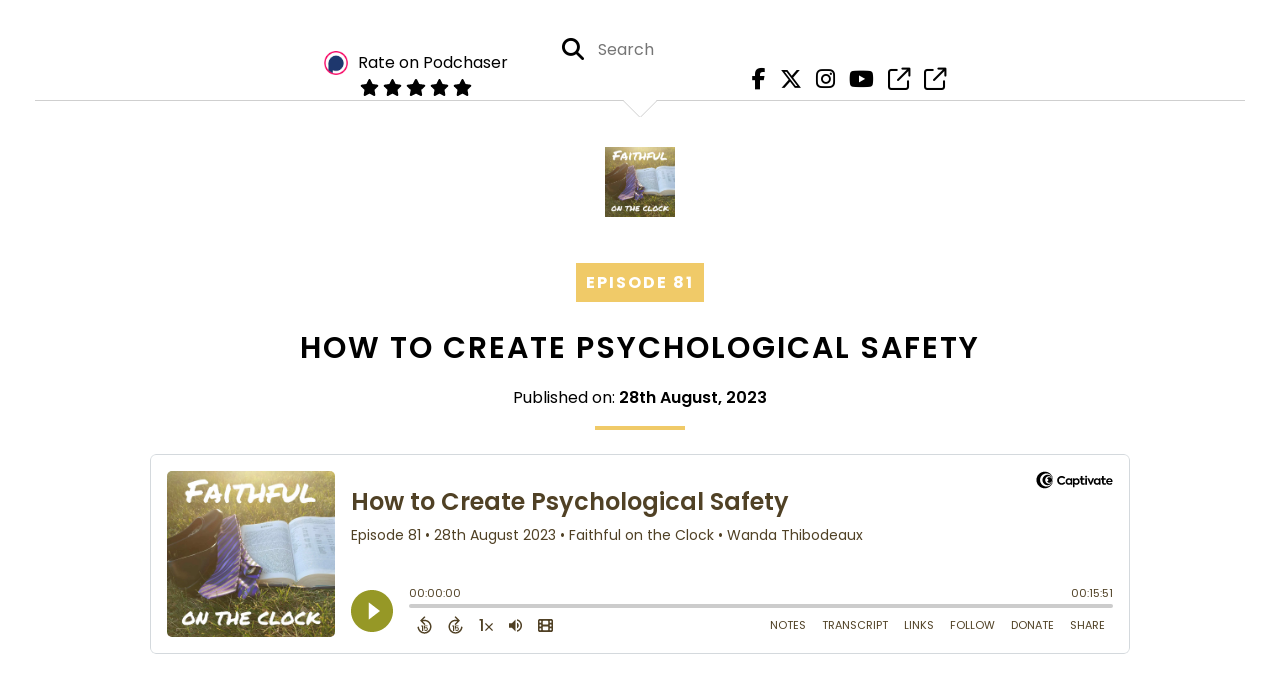

--- FILE ---
content_type: text/html; charset=UTF-8
request_url: https://faithfulontheclock.captivate.fm/episode/episode-81-how-to-create-psychological-safety
body_size: 83647
content:
<!doctype html>
<html lang="en">

<head>
    <meta charset="utf-8">
<meta name="viewport" content="width=device-width, initial-scale=1, shrink-to-fit=no">
<link rel='icon' href='favicon.ico' type='image/x-icon' sizes="32x32">
<link rel="icon" type="image/png" sizes="32x32" href="favicon-32x32.png">
<link rel="icon" type="image/png" sizes="16x16" href="favicon-16x16.png">
<link rel="mask-icon" href="safari-pinned-tab.svg"
    color="#f0ca68">
<meta name="msapplication-TileColor" content="#da532c">
<meta name="theme-color" content="#ffffff">

    <link rel="apple-touch-icon" sizes="400x400" href="https://faithfulontheclock.captivate.fm/images/small-artwork.jpg">

    <link rel="alternate" type="application/rss+xml" title="RSS Feed for Faithful on the Clock"
        href="https://feeds.captivate.fm/faithfulontheclock/" />

<link rel="stylesheet" href="/css/app.css?id=9d260e5c22396c010980">
<script src="https://code.jquery.com/jquery-3.5.1.min.js"
    integrity="sha256-9/aliU8dGd2tb6OSsuzixeV4y/faTqgFtohetphbbj0=" crossorigin="anonymous"></script>

<script src="https://assets.captivate.fm/player/api.min.js"></script>
<script type="text/javascript" src="/js/sizing.js?v=1.1"></script>
<script type="text/javascript" src="/js/captivate-sites.js?id=823717fcf689ad13a9b0"></script>

<meta property="og:locale" content="en_US" />
<meta property="og:type" content="website" />
<meta property="og:title" content="Faithful on the Clock Episode 81: How to Create Psychological Safety - Faithful on the Clock">
<meta property="og:description" content="Psychological safety is foundational for good work. Episode 81 of Faithful on the Clock explores the concept from a Christian perspective.">
<meta name="description" content="Psychological safety is foundational for good work. Episode 81 of Faithful on the Clock explores the concept from a Christian perspective.">
            <meta property="og:image" content="https://assets.captivate.fm/ec3238e7-257c-4c7e-aec0-c8733b548add/asset/a18ee915-a530-4fb2-a2fc-0cf1d5b313e2/FUfzf-Ios4A6sMzN_h5VZ5q6.jpg">
        <meta property="og:image:secure_url" content="https://assets.captivate.fm/ec3238e7-257c-4c7e-aec0-c8733b548add/asset/a18ee915-a530-4fb2-a2fc-0cf1d5b313e2/FUfzf-Ios4A6sMzN_h5VZ5q6.jpg">
    <meta property="og:url"
    content="https://faithfulontheclock.captivate.fm/episode/episode-81-how-to-create-psychological-safety">
<meta property="og:image:width" content="1200" />
<meta property="og:image:height" content="628" />

<meta name="twitter:title" content="Faithful on the Clock Episode 81: How to Create Psychological Safety - Faithful on the Clock">
<meta name="twitter:description" content="Psychological safety is foundational for good work. Episode 81 of Faithful on the Clock explores the concept from a Christian perspective.">
<meta name="twitter:card" content="summary_large_image">

    <meta property="og:audio" content="https://podcasts.captivate.fm/media/7e841412-93db-4802-bd16-5692057989fd/Faithful-Episode-81-Psychological-Safety-converted.mp3">
    <meta property="og:audio:type" content="audio/mpeg">


            <meta name="twitter:image" content="https://artwork.captivate.fm/b3b3786e-701e-43c3-a7b3-248b4869b9ca/RdcF7lN8axNHQrzWSIluDvAK-facebook.png?1769208382">
    









<title>Faithful on the Clock Episode 81: How to Create Psychological Safety - Faithful on the Clock</title>

<style type="text/css">
                                .hero-subtitle {
                border-top: 1px solid #f0ca68;
            }
            
    
    a {
        color: #f0ca68;
    }

    .about-info a {
        color: #f0ca68
    }

    a.about-support {
        border: 2px solid #f0ca68;
    }

    a.about-support:hover {
        text-decoration: none;
        color: #000000 !important;
        background: #f0ca68;
    }

    .episode-type,
    .episode-type-pill,
    .episode-number-block {
        background: #f0ca68;
        color: #ffffff;
    }

    .episode-type:before {
        border-color: transparent #f0ca68 transparent transparent;
    }

    .header {
        background: #000105;
        color: #000000;
    }

    .header a,
    .text-logo {
        color: #000000;
    }

    .site-three .header,
    .site-three .footer {
        background: #ffffff;
    }

    .site-three .search-box:focus-within label i {
        color: #ffffff !important;
    }

    .footer {
        background: #ffffff;
        color: #000000;
    }

    .footer a,
    .footer .copyright,
    .powered-by {
        color: #000000;
    }

    .footer a:hover,
    .footer a:hover .footer-logo path {
        text-decoration: none;
        fill: #f0ca68 !important;
    }

    .footer-logo path {
        fill: #000000 !important;
    }

    .body-contrast-color-title {
        color: #363636 !important;
    }


    .social-links a:hover {
        color: #f0ca68;
    }

    .page-social-links a:hover {
        color: #000000;
        opacity: 0.7;
    }

    .content {
        background: #ffffff;
        color: #000000;
    }

    .episode-title a {
        color: #000000;
    }

    .episode-title a:hover {
        text-decoration: none;
        color: #f0ca68;
    }

    .follow-this-podcast {
        background: #4c4c4c;
        color: #f0ca68;
    }


    .email-optin-container {
        background: #999999;
        color: #000000;
    }

    .email-optin-container .font-highlight-color {
        color: #f0ca68;
    }

    .reset-form p,
    .reset-form label {
        color: #000000;
    }

    body .reset-form a {
        color: #f0ca68;
    }

    body .reset-form input[type=submit],
    body .reset-form input[type=button],
    body .reset-form button {
        border: 1px solid #000000;
        color: #000000;
    }

    body.site-network .reset-form p *,
    body.site-network .small-button,
    body.site-network .small-button .visit-website,
    body.site-network .user-info,
    body.site-network .user-info .small-social-links a,
    body.site-network .current-show .show-episode-info {
        color: #000000 !important;
    }

    body.site-network .reset-form p a {
        color: #f0ca68 !important;
    }


    @media  only screen and (min-width: 576px) {
        .follow-this-podcast-channels a {
            color: #f0ca68;
            border: 2px solid #f0ca68;
        }

        .site-two .follow-this-podcast-channels a {
            color: #000000;
            border: 2px solid #000000;
        }
    }

    @media  only screen and (max-width: 992px) {

        .episode-info,
        .episode-meta {
            color: #f0ca68;
        }
    }

    .about {
        background: #191919;
        color: #FFFFFF
    }

    .about h4 {
        color: #f0ca68
    }


    .about .small-social-links a {
        color: #f0ca68
    }

    .episode .episode-link,
    .btn.btn-submit {
        color: #000000 !important;
        border: 1px solid #000000 !important;
    }

    .site-two .tip-section,
    .site-one .tip-section {
        background: #7f7f7f;
        color: #FFFFFF
    }

    .site-two .tip-section .tip-shadow:after,
    .site-one .tip-section .tip-shadow:after {
        background: linear-gradient(180deg, rgba(18, 37, 58, 0) 0%, #7f7f7f 100%);
    }

    .site-three .tip-section .tip-shadow:after {
        background: linear-gradient(180deg, rgba(18, 37, 58, 0) 0%, #ffffff 100%);
    }

    .tip:before {
        background: #f0ca68 !important;
        opacity: 5%;
    }

    .optin a {
        color: #f0ca68 !important;
    }

    .tip-section a.tip-button,
    .dollar-icon {
        color: #f0ca68 !important;
    }

    .tip-section a.tip-button:hover,
    .tip .name,
    .tip .tip-info .tip-amount {
        background: #f0ca68 !important;
        color: #000000 !important;
    }


    .optin a:hover {
        color: #f0ca68 !important;
    }

    .site-three .optin-titles {
        color: #000000 !important;
    }

    .site-network .optin-title {
        color: #f0ca68;
    }

    .grey-or-white {
        color: #647381 !important;
    }


    body.site-network .reset-form input[type=submit],
    body.site-network .reset-form input[type=button],
    body.site-network .reset-form button {
        background-color: #f0ca68 !important;
        color: white;
        border: none !important;
    }

    body.site-network .reset-form input[type=submit]:hover,
    body.site-network .reset-form input[type=button]:hover,
    body.site-network .reset-form button:hover {
        color: white !important;
        opacity: 0.7;
    }

    .btn.btn-submit {
        background: #ffffff !important;
    }

    .episode .episode-link:hover,
    .btn.btn-submit:hover {
        color: #ffffff !important;
        background: #000000 !important;
    }

    .episode-sharing a {
        color: #000000 !important;
    }

    .episode-sharing a:hover {
        color: #f0ca68 !important;
    }

    .pagination .page-link {
        background: none;
        color: #f0ca68;
        border: 2px solid #f0ca68;
    }

    .pagination .page-link:hover,
    .pagination .page-item.disabled .page-link {
        background: #f0ca68;
        color: #ffffff !important;
        border: 2px solid #f0ca68;
    }

    .episode-transcripts {
        border: 1px solid #cfcfcf !important
    }

    .border-bottom {
        border-bottom: 1px solid #cfcfcf !important;
    }

    .border-left {
        border-left: 1px solid #cfcfcf !important;
    }

    .bordered:before,
    .spacer:before {
        border-top: 1px solid #cfcfcf !important;
        border-right: 1px solid #cfcfcf !important;
    }

    .bordered:after,
    .spacer:after {
        border-top: 1px solid #cfcfcf !important;
        border-left: 1px solid #cfcfcf !important;
    }

    .show-notes a,
    a.podchaser-info:hover span,
    .episode-browser a {
        color: #f0ca68 !important;
        text-decoration: none;
    }

    .about-info a:hover,
    .show-notes a:hover,
    .episode-browser a:hover,
    a.cp-timestamp:hover {
        text-decoration: underline;
    }

    a.cp-timestamp {
        color: #f0ca68 !important;
        text-decoration: none;
        font-weight: bold;
    }

    .about-team-title {
        border-top: 1px solid #ffffff !important;
    }

    .small-social-links a {
        color: #000000
    }

    .small-social-links a:hover {
        color: #f0ca68 !important;
    }

    .color-border {
        background: #f0ca68;
    }

    .current-show.odd {
        background: #cfcfcf;
    }

    .site-network {
        background: #ffffff;
    }

    .start-listening {
        background: #f0ca68
    }

    .start-listening:hover {
        background: #f0ca68B0
    }

    .section-title {
        color: #f0ca68;
    }

    .show-info a {
        background: #f0ca68;
        color: #ffffff
    }

    /* NOTE(pierre): If you want to change these, also change them in app css */
    .show-container:hover {
        box-shadow: 0 0.1875rem 1.5rem #f0ca6840;
    }


    .font-highlight-color {
        color: #f0ca68;
    }

    .follow-this-podcast-channels.site-links>a.show-custom-directories-container>.show-custom-directories>i {
        color: #f0ca68;
    }

    .btn-outline-captivate {
        transition: all 0.15s ease-in-out;
        color: #f0ca68;
        border-color: #f0ca68;
    }

    .btn-outline-captivate:hover {
        color: #000000;
        background-color: #f0ca68;
    }

    .btn-outline-captivate:hover g.st1 {
        fill: #000000;
    }

    </style>
    <style>
        body {
            background: #ffffff;
            color: #000000;
        }
    </style>
</head>

<body class="site-three">

    <header class="header ">
    <div class="container">
        <div class="row align-items-center">
            <div class="col-12 text-center ">

                <div class="social-icons bordered pb-5">

                    
                        
                            <div class="podchaser-rating">

                                <a class="podchaser-info"
                                    href="https://www.podchaser.com/podcasts/faithful-on-the-clock-1966466?utm_source=captivate&utm_medium=podcast_page&action=rate"
                                    target="_blank">
                                    <img alt="Podchaser Logo" src="https://www.podchaser.com/images/podchaser-icon.png">
                                    <span>Rate on Podchaser</span>
                                </a>

                                <div class="podchaser-stars">

                                    
                                    
                                    
                                                                                    <svg role="img" xmlns="http://www.w3.org/2000/svg" viewBox="0 0 576 512"><path fill="currentColor" d="M259.3 17.8L194 150.2 47.9 171.5c-26.2 3.8-36.7 36.1-17.7 54.6l105.7 103-25 145.5c-4.5 26.3 23.2 46 46.4 33.7L288 439.6l130.7 68.7c23.2 12.2 50.9-7.4 46.4-33.7l-25-145.5 105.7-103c19-18.5 8.5-50.8-17.7-54.6L382 150.2 316.7 17.8c-11.7-23.6-45.6-23.9-57.4 0z" class=""></path></svg>
                                                                                    <svg role="img" xmlns="http://www.w3.org/2000/svg" viewBox="0 0 576 512"><path fill="currentColor" d="M259.3 17.8L194 150.2 47.9 171.5c-26.2 3.8-36.7 36.1-17.7 54.6l105.7 103-25 145.5c-4.5 26.3 23.2 46 46.4 33.7L288 439.6l130.7 68.7c23.2 12.2 50.9-7.4 46.4-33.7l-25-145.5 105.7-103c19-18.5 8.5-50.8-17.7-54.6L382 150.2 316.7 17.8c-11.7-23.6-45.6-23.9-57.4 0z" class=""></path></svg>
                                                                                    <svg role="img" xmlns="http://www.w3.org/2000/svg" viewBox="0 0 576 512"><path fill="currentColor" d="M259.3 17.8L194 150.2 47.9 171.5c-26.2 3.8-36.7 36.1-17.7 54.6l105.7 103-25 145.5c-4.5 26.3 23.2 46 46.4 33.7L288 439.6l130.7 68.7c23.2 12.2 50.9-7.4 46.4-33.7l-25-145.5 105.7-103c19-18.5 8.5-50.8-17.7-54.6L382 150.2 316.7 17.8c-11.7-23.6-45.6-23.9-57.4 0z" class=""></path></svg>
                                                                                    <svg role="img" xmlns="http://www.w3.org/2000/svg" viewBox="0 0 576 512"><path fill="currentColor" d="M259.3 17.8L194 150.2 47.9 171.5c-26.2 3.8-36.7 36.1-17.7 54.6l105.7 103-25 145.5c-4.5 26.3 23.2 46 46.4 33.7L288 439.6l130.7 68.7c23.2 12.2 50.9-7.4 46.4-33.7l-25-145.5 105.7-103c19-18.5 8.5-50.8-17.7-54.6L382 150.2 316.7 17.8c-11.7-23.6-45.6-23.9-57.4 0z" class=""></path></svg>
                                                                                    <svg role="img" xmlns="http://www.w3.org/2000/svg" viewBox="0 0 576 512"><path fill="currentColor" d="M259.3 17.8L194 150.2 47.9 171.5c-26.2 3.8-36.7 36.1-17.7 54.6l105.7 103-25 145.5c-4.5 26.3 23.2 46 46.4 33.7L288 439.6l130.7 68.7c23.2 12.2 50.9-7.4 46.4-33.7l-25-145.5 105.7-103c19-18.5 8.5-50.8-17.7-54.6L382 150.2 316.7 17.8c-11.7-23.6-45.6-23.9-57.4 0z" class=""></path></svg>
                                        
                                    
                                    
                                        
                                    
                                </div>

                            </div>
                                                                <form class="search-box" action="/search" method="POST">
                        <input type="hidden" name="_token" value="iZRFLDppS3RyocFzHBBq3xUVtkEWCECdIj4dwvok">                        <label for="search"><i class="fas fa-search"></i></label>
                        <input name="query" id="search" type="search" placeholder="Search" class="search-input">
                    </form>
                    <div class="social-links">
                                                                                                                                                                        <a aria-label="Faithful on the Clock's Facebook page" href="https://www.facebook.com/FaithfulOnTheClock"
                                        target="_blank"><i class="fa-brands fa-facebook-f"></i></a>
                                                                                                                        <a aria-label="Faithful on the Clock's X page" href="https://x.com/https://twitter.com/FaithfulOTC"
                                        target="_blank"><i class="fa-brands fa-x-twitter"></i></a>
                                                                                                                        <a aria-label="Faithful on the Clock's Instagram page"
                                        href="https://www.instagram.com/https://www.instagram.com/faithfulontheclock/" target="_blank"><i
                                            class="fa-brands fa-instagram"></i></a>
                                                                                                                        <a aria-label="Faithful on the Clock's Youtube page" href="https://www.youtube.com/channel/UCCTd7TlEvHAor9wjStiy_YA"
                                        target="_blank"><i class="fa-brands fa-youtube"></i></a>
                                                                                                                        <a aria-label="Faithful on the Clock's page" href="https://www.pinterest.com/FaithfulOnTheClock/_created/" target="_blank"><i
                                            class="fa-regular fa-external-link"></i></a>
                                                                                                                        <a aria-label="Faithful on the Clock's page" href="https://www.linkedin.com/groups/12553140/" target="_blank"><i
                                            class="fa-regular fa-external-link"></i></a>
                                                        
                    </div>
                </div>
            </div>
            <div class="col-12 text-center pt-3 pb-3">
                                    <a href="https://faithfulontheclock.captivate.fm"><img class="logo"
                            alt="Faithful on the Clock"
                            src="https://assets.captivate.fm/ec3238e7-257c-4c7e-aec0-c8733b548add/asset/34520453-ae46-4766-930b-b16686fffdf4/dfe447d7-db0e-4637-9e6d-4a9b889a8a70.png"></a>
                            </div>
        </div>
    </div>
</header>

    
        <div id="showEpisodes" class="content episodes-3 ">

    <div class="row mt-lg-12 mb-5 row-eq-height no-gutters episode">

        <div class="col-lg-12">
            <article>
                <header>
                    <div class="episode-info episode-info-three text-left">
                        <h4>
                                                            <span class="episode-number-block">Episode 81
                                                                    </span>
                                                    </h4>
                    </div>
                    <h1 class="episode-title episode-three-title mb-0">How to Create Psychological Safety</h1>
                    <div class="published text-center mb-3">Published on:
                        <strong>28th August, 2023</strong>
                    </div>
                    <div class="color-border mb-4"></div>
                </header>
                <section class="pb-5">
                    <div class="episode-player">
                        <iframe class="captivate-sharer"
                            style="width: 100%; max-width: 980px; height: 200px; border-radius: 6px;" frameborder="no"
                            scrolling="no" allow="clipboard-write"
                            src="https://player.captivate.fm/episode/604ca5ca-49b2-4c41-a773-a3a66f6f9ded"></iframe>
                    </div>

                    <div class="restrict-max-width">
                        <div class="mb-5">
        <div id="cp-604ca5ca-49b2-4c41-a773-a3a66f6f9ded-U9bDRzSZN6g" class="video-container mt-4 mb-1">
            <iframe id="ytplayer" type="text/html"
                src="https://www.youtube.com/embed/U9bDRzSZN6g?autoplay=0&origin=https://faithfulontheclock.captivate.fm&rel=0&color=white"
                frameborder="0" allow="accelerometer; autoplay; encrypted-media; gyroscope;" allowfullscreen>></iframe>
        </div>

        <button data-videocontainerid="cp-604ca5ca-49b2-4c41-a773-a3a66f6f9ded-U9bDRzSZN6g"
            class="video-toggle show-hide-button" type="button">
            <div id='hide-video'><svg xmlns="http://www.w3.org/2000/svg"
    viewBox="0 0 640 512"><!--!Font Awesome Free 6.5.2 by @fontawesome  - https://fontawesome.com License - https://fontawesome.com/license/free Copyright 2024 Fonticons, Inc.-->
    <path
        d="M38.8 5.1C28.4-3.1 13.3-1.2 5.1 9.2S-1.2 34.7 9.2 42.9l592 464c10.4 8.2 25.5 6.3 33.7-4.1s6.3-25.5-4.1-33.7L525.6 386.7c39.6-40.6 66.4-86.1 79.9-118.4c3.3-7.9 3.3-16.7 0-24.6c-14.9-35.7-46.2-87.7-93-131.1C465.5 68.8 400.8 32 320 32c-68.2 0-125 26.3-169.3 60.8L38.8 5.1zM223.1 149.5C248.6 126.2 282.7 112 320 112c79.5 0 144 64.5 144 144c0 24.9-6.3 48.3-17.4 68.7L408 294.5c8.4-19.3 10.6-41.4 4.8-63.3c-11.1-41.5-47.8-69.4-88.6-71.1c-5.8-.2-9.2 6.1-7.4 11.7c2.1 6.4 3.3 13.2 3.3 20.3c0 10.2-2.4 19.8-6.6 28.3l-90.3-70.8zM373 389.9c-16.4 6.5-34.3 10.1-53 10.1c-79.5 0-144-64.5-144-144c0-6.9 .5-13.6 1.4-20.2L83.1 161.5C60.3 191.2 44 220.8 34.5 243.7c-3.3 7.9-3.3 16.7 0 24.6c14.9 35.7 46.2 87.7 93 131.1C174.5 443.2 239.2 480 320 480c47.8 0 89.9-12.9 126.2-32.5L373 389.9z" />
</svg>
 Hide video</div>
            <div id='show-video' class="d-none"><svg xmlns="http://www.w3.org/2000/svg"
    viewBox="0 0 576 512"><!--!Font Awesome Free 6.5.2 by @fontawesome  - https://fontawesome.com License - https://fontawesome.com/license/free Copyright 2024 Fonticons, Inc.-->
    <path
        d="M288 32c-80.8 0-145.5 36.8-192.6 80.6C48.6 156 17.3 208 2.5 243.7c-3.3 7.9-3.3 16.7 0 24.6C17.3 304 48.6 356 95.4 399.4C142.5 443.2 207.2 480 288 480s145.5-36.8 192.6-80.6c46.8-43.5 78.1-95.4 93-131.1c3.3-7.9 3.3-16.7 0-24.6c-14.9-35.7-46.2-87.7-93-131.1C433.5 68.8 368.8 32 288 32zM144 256a144 144 0 1 1 288 0 144 144 0 1 1 -288 0zm144-64c0 35.3-28.7 64-64 64c-7.1 0-13.9-1.2-20.3-3.3c-5.5-1.8-11.9 1.6-11.7 7.4c.3 6.9 1.3 13.8 3.2 20.7c13.7 51.2 66.4 81.6 117.6 67.9s81.6-66.4 67.9-117.6c-11.1-41.5-47.8-69.4-88.6-71.1c-5.8-.2-9.2 6.1-7.4 11.7c2.1 6.4 3.3 13.2 3.3 20.3z" />
</svg>
 Show video</div>
        </button>
    </div>
                    </div>

                    <div
                        class="show-notes display  border-bottom transcripts-below ">
                        <p>Faithful on the Clock is a podcast with the mission of getting your work and faith aligned. We want you to understand Who you're serving and why so you can get more joy and legacy from every minute spent on the clock. Thanks for joining us and taking this step toward a more fulfilling job and relationship with God!</p><p><strong class="ql-size-large">Want to join us on social media?</strong><strong> </strong></p><p>We'd love to have you stay up-to-date with the show on all our platforms!</p><p><a href="https://twitter.com/FaithfulOTC" rel="noopener noreferrer" target="_blank">Twitter</a></p><p><a href="https://www.facebook.com/FaithfulOnTheClock" rel="noopener noreferrer" target="_blank">Facebook</a></p><p><a href="https://www.pinterest.com/FaithfulOnTheClock/_created/" rel="noopener noreferrer" target="_blank">Pinterest</a></p><p><a href="https://www.instagram.com/faithfulontheclock/" rel="noopener noreferrer" target="_blank">Instagram</a></p><p><a href="https://www.linkedin.com/groups/12553140/" rel="noopener noreferrer" target="_blank">LinkedIn</a></p><p><a href="https://www.youtube.com/channel/UCCTd7TlEvHAor9wjStiy_YA" rel="noopener noreferrer" target="_blank">YouTube</a></p><p><strong class="ql-size-large">In this episode...</strong></p><p>How to Create Psychological Safety </p><p>https://faithfulontheclock.com/episode-81-how-to-create-psychological-safety </p><p><strong><em>Timestamps:</em></strong></p><p>[<a href="javascript: void(0);" class="cp-timestamp" data-timestamp="00:04">00:04</a>] - Intro</p><p>[<a href="javascript: void(0);" class="cp-timestamp" data-timestamp="00:31">00:31</a>] - If you had a good experience learning to ride a bike with supportive parents, you have experienced psychological safety and understand it. Psychological safety can be defined as the feeling that you can learn, make an effort, and be yourself without being humiliated or unable to recover if you present ideas or concerns.</p><p>[<a href="javascript: void(0);" class="cp-timestamp" data-timestamp="01:24">01:24</a>] - Neurologically, psychological safety means you’re set up so you don’t go into fight-flight-freeze.</p><p>[<a href="javascript: void(0);" class="cp-timestamp" data-timestamp="01:51">01:51</a>] - Considering the neurology related to psychological safety, when you don’t have psychological safety, it can become hard to focus, make good decisions or engage well in relationships.</p><p>[<a href="javascript: void(0);" class="cp-timestamp" data-timestamp="03:00">03:00</a>] - Organizational behavioral scientist Amy Edmonson proposed three key things people can do to create psychological safety in teams: 1) Frame the work as a learning problem. 2) Acknowledge your own fallibility. 3) Model curiosity and ask plenty of questions.</p><p>[5:43] - Distilling Edmonson’s recommendations, making people feel safe is about building trust. But everyone is different regarding what they need to start trusting. So there’s no one way to approach building psychological safety. You just have to spend time with people and figure them out.</p><p>[<a href="javascript: void(0);" class="cp-timestamp" data-timestamp="07:09">07:09</a>] - Trust requires integrity, which allows for the consistency people need to feel like you’re stable enough to approach.</p><p>[<a href="javascript: void(0);" class="cp-timestamp" data-timestamp="08:07">08:07</a>] - Trust also requires empathy.</p><p>[<a href="javascript: void(0);" class="cp-timestamp" data-timestamp="09:00">09:00</a>] - Psalm 91:4 is a wonderful demonstration of the psychologically and physically safe environment God is willing to provide. Moses compares God to a hen who gathers her chicks under her. If you watch chicks, you will see that they will scurry back under the mother’s wings as she moves. They know the consistency of her safety and trust it.</p><p>[<a href="javascript: void(0);" class="cp-timestamp" data-timestamp="11:09">11:09</a>] - Challenge yourself by asking yourself what you can do to gather others under you, or conversely, what you need to trust them and go under their wings.</p><p>[<a href="javascript: void(0);" class="cp-timestamp" data-timestamp="11:48">11:48</a>] - Creating psychological safety is critical as Christians because it connects to our ability to draw people to God. If people do not feel safe, they will not experience God as safe and, as a result, will not hear us. Speak up about what you need and about any problems you see.</p><p>[<a href="javascript: void(0);" class="cp-timestamp" data-timestamp="13:40">13:40</a>] - Prayer</p><p>[<a href="javascript: void(0);" class="cp-timestamp" data-timestamp="14:18">14:18</a>] - Outro/What’s coming up next</p><p><strong><em>Key takeaways:</em></strong></p><ul><li>Most people can relate to the sense of psychological safety in the memory of learning to ride a bike. Psychological safety is the feeling or mental awareness that, despite some risks, nothing seriously bad will befall you. You will not be humiliated or unable to recover.</li><li>From the neurological perspective, psychological safety means that you are in an environment or circumstance that doesn’t activate your sympathetic nervous system and the fight-flight-freeze response. This response can shut down the cognitive areas of the brain, activate your emotional reasoning, and make it hard to be productive or connect to others.</li><li>Organizational behavioral scientist Amy Edmonson first connected the idea of psychological safety to teams. She came up with statements that can clue people in about how psychologically safe they or others feel, and she recommended three ways to create psychological safety: Frame the work as a learning problem rather than an execution problem, acknowledge your own fallibility, and model curiosity and ask questions.</li><li>Psychological safety, on a basic level, is about building trust. But what it takes to build trust will be different from person to person.</li><li>Creating trust to build psychological safety requires both integrity, which permits consistency, and empathy, which involves understanding and validating each other.</li><li>Psalm 91:4 and Matthew <a href="javascript: void(0);" class="cp-timestamp" data-timestamp="23:37">23:37</a> both use the image of a hen protecting her chicks. This image portrays God as someone who is capable of providing both physical and psychological safety. Little chicks who learn to trust in the hen will run back under her wings. In the same way, we can learn to trust and come back to God when we need protection or a sense that everything is OK.</li><li>Ask yourself what you can do to gather others under your wings. Conversely, ask what you need from others to feel like you could take shelter under them.</li><li>Psychological safety is important in being able to serve and represent God. If you want to serve him well in the office or your church, be proactive about building it. Speak up when you see something amiss, both for yourself and others.</li></ul><p><ul><li><a href="https://www.breezechms.com/blog/pursuing-psychological-safety-within-your-church">Pursuing Psychological Safety Within Your Church | Breeze ChMS</a></li><li><a href="https://rework.withgoogle.com/guides/understanding-team-effectiveness/steps/foster-psychological-safety/#:~:text=In%20her%20TEDx%20talk%2C%20Edmondson,and%20ask%20lots%20of%20questions.">re:Work - Guide: Understand team effectiveness</a></li><li><a href="https://www.youtube.com/watch?v=LhoLuui9gX8">Building a psychologically safe workplace: Amy Edmonson</a></li></ul> </p><p><strong class="ql-size-large">Support the show!</strong></p><p>Visit the Faithful on the Clock Patreon page to choose a tier plan and become a supporting member. You'll gain access to goodies like early episode access, newsletters, and more based on the plan that's right for you.</p><p><a href="patreon.com/faithfulontheclock" rel="noopener noreferrer" target="_blank">patreon.com/faithfulontheclock</a></p><p>Want to give a one-off tip or donation? Use our Captivate support page. You can become a member there with the same great tier options you'll find at Patreon, too.</p><p><a href="https://faithfulontheclock.captivate.fm/support">Support Faithful on the Clock</a> </p>

                                                    <h5 class="transcript-title">Transcript</h5>

                            <div class="episode-transcripts">
                                <cite>[:</cite>
<time> <a href='javascript: void(0);' class='cp-timestamp' data-timestamp='00:04'>00:04</a></time>
<p>Welcome, welcome, welcome, listeners. I’m your host, Wanda Thibodeaux, and this is Faithful on the Clock, where every pickle on the burger is carefully placed to get your faith and work aligned. Today we’re covering what I think is a pretty big topic, which is psychological safety. I’m gonna take a look at what it takes to create it in the workplace and why it matters from a couple of different angles. So here we go.</p>
<p></p>
<cite>[:</cite>
<time> <a href='javascript: void(0);' class='cp-timestamp' data-timestamp='00:31'>00:31</a></time>
<p>So to start off today, I want you to just sit back a moment. And I want you to think of a moment in your life, you know, maybe when you were a kid. Maybe you’re learning how to ride a bike or something like that, and maybe your mom and dad are there encouraging you, and you’re a little scared, but you still give the bike a shot because you trust your mom and dad. And I use this example because I think it’s one most people can relate to. But if you’ve had this experience, you’ve experienced psychological safety. And to just define that, psychological safety is just this feeling or mental awareness that even though there might be a certain amount of risk, you know, maybe you fall off the bike once or twice, nothing is going to seriously threaten you. You feel like it’s OK to make an effort and learn and be yourself, and that you won’t be humiliated or unable to recover if you try or present ideas or concerns. </p>
<p></p>
<cite>[:</cite>
<time> <a href='javascript: void(0);' class='cp-timestamp' data-timestamp='01:24'>01:24</a></time>
<p>Now, from the neurological perspective, if you wanna look at it that way, psychological safety means that you’re experiencing your circumstances or environment in such a way that your sympathetic nervous system doesn’t elevate into the fight-flight-freeze response. That doesn’t mean everything is perfect necessarily. It just means that you have the sense that whatever threats you do perceive aren’t gonna be the end of the world, that you can get past them. </p>
<p></p>
<cite>[:</cite>
<time> <a href='javascript: void(0);' class='cp-timestamp' data-timestamp='01:51'>01:51</a></time>
<p>So I give that neurological explanation because it’s really the foundation of why creating psychological safety matters in an office, or you know, even for yourself at home if you freelance. When your sympathetic nervous system gets activated, what ends up happening is the parts of the brain that are responsible for your cognitive functions, and we’re talking mainly your prefrontal cortex here, those kind of go offline. And you start processing in the limbic area of the brain, which is focused mainly on your emotional processing. So your decisions become, not necessarily bad, per se, but they’re more based in how you feel, and it becomes really hard to focus on what you’re doing. And at the same time, because you’re perceiving a threat of some kind, your mind becomes preoccupied with how to resolve that. And part of that, you know, it can show up as you avoiding people who are making you feel bad, you don’t speak up or ask questions when you should, or maybe you’re having conversations with them where you lash out to protect yourself. So if you want to sum it up, if you don’t have good psychological safety, it really hits you twice. It hits you in your productivity, but it also hits you in the relationships you have.</p>
<p></p>
<cite>[:</cite>
<time> <a href='javascript: void(0);' class='cp-timestamp' data-timestamp='03:00'>03:00</a></time>
<p>So understanding this, the question, especially as leaders and workers alike really are offering more support for mental health, the question is how to create a better sense of psychological safety. And we can look at that through some statements that were proposed by Amy Edmonson of Harvard. And Edmonson, she’s the organizational behavioral scientist who really proposed this concept of psychological safety around teams. So I’ll leave a link to those questions for you in the show notes, but just to give you a sense of what she was talking about, she asked things like, “Are members of the team able to bring up tough problems and issues?” and “When I’m working with the people on my team, do they value and utilize my unique skills and talents?” And Edmonson gave a Tedx talk where she suggested that people do three things to foster psychological safety. And the first thing was to frame the work as a learning problem, not an execution problem. And what she meant was that, you know, nobody can predict the future. And maybe you’re in a spot in the project or the business where you’ve never been. But to solve that, you have to have everyone contributing and participating. But that mindset allows you to give people a clear rationale for being open and present it as a good or positive thing. You know, you can tell people, “We’re gonna embrace you taking action or giving us your concepts because it’s gonna get us through this problem of uncertainty that we have.” The second was to acknowledge your own fallibility. And that was based I think on this idea that people really do like to help other people. It lets them volunteer what they can do or know, and at the same time, they can make things a little better along the way. And if you admit to other people, you know, I can’t do it all by myself, I’ve got flaws and I’m going to mess up here and there, it helps people understand not only that they can contribute, but that they don’t have to keep up this facade of perfection, which I think is really stressful. You know, you get this modeling going on that communicates that people don’t have to be so worried about keeping up appearances. And then lastly, model curiosity and ask plenty of questions. And for this one, I’ll just say, I don’t know anybody who doesn’t like to talk about themselves a little bit, right? We all do. We all want to share. That’s a basic desire and need we have. And when you ask questions, when you’re curious, what you’re really doing in a positive way is manipulating them to reveal themselves. You’re showing interest and confirming that their thoughts or experiences matter. So that builds people up. It makes them want to then express other things to you because they’ve had a positive experience sharing with you in the past.</p>
<p></p>
<cite>[:</cite>
<time> <a href='javascript: void(0);' class='cp-timestamp' data-timestamp='05:43'>05:43</a></time>
<p>So if you look at Edmonson’s three suggestions and want to distill them to one core element, to me, helping people feel safe, at a very basic level, it’s just about building trust. You look at your behavior or the environment, and you say, in what ways can I establish a strong relationship? And I put it that way because what people need for a strong relationship, what they need to start trusting, that’s a little different for everyone. Like, if you just look at the physical area, maybe you’ve got one employee who was raised with a really minimalistic approach because they moved every year. And then you’ve got another employee who, you know, they’re used to having a more cluttered or small space for themselves, they’re used to be able to keep things. So let’s say now that you as a leader, you’re like, well, the company needs to save money, so we’ll have people work from home sometime, and we’ll rent out a smaller office where people don’t have assigned spaces. Well, that first employee, they might love that. They’re really used to not being able to kind of make their mark on a space or claim it. So they trust it and feel fine. But then your second employee, that’s really unnerving to them because they don’t feel like they can put down roots or have things around that they can connect to. So I don’t really think there’s like, one path that will build trust for everyone. You really just have to spend some time with other people and get a sense of what they’ve been through and what makes them tick.</p>
<p></p>
<cite>[:</cite>
<time> <a href='javascript: void(0);' class='cp-timestamp' data-timestamp='07:09'>07:09</a></time>
<p>But all that said, I do think that there are some foundational things that trust requires. And the first thing there is integrity. Why? Because integrity is what allows you to be consistent, whether that’s in your policies or just in what you talk about at the water cooler. You know, people like familiarity or patterns to an extent. I mean, think about if you know your grocery store is never, ever out of your favorite chicken wings. You’re gonna stop there every time. And when you’re consistent, people start to understand the kind of reaction they’ll get. They know what to expect. And that’s important because then they feel like they know how to handle or approach you. They know they’re not gonna get caught off guard, and they have a pretty good sense of how to approach interacting with you. So if you’re super awesome one day or with one coworker one day, and then you fly off the handle at someone the next day, that inconsistency is a big red flag. People see that and don’t feel like you’re stable enough to approach.</p>
<p></p>
<cite>[:</cite>
<time> <a href='javascript: void(0);' class='cp-timestamp' data-timestamp='08:07'>08:07</a></time>
<p>And then the second thing, and you might have seen this coming, but it’s empathy. As soon as people feel like you relate to them or like you can understand and respect how they’re feeling, it almost always accelerates the development of connection. Like, this one time, my husband, he was pretty good friends with one of his coworkers, so he invited this coworker over for an informal dinner at our place. And my husband, he’d mentioned ahead of time that this coworker was a lot like me. But when I actually sat down with this guy, it was almost funny, because the way he was commenting and phrasing things, it was like, oh my gosh, I just met my clone. And so we both started getting a little excited because that empathy made it felt like there wasn’t a whole lot of work to do to understand each other. So I think that’s the other part of building trust with people, is just trying to really listen and find points of commonality, and you know, there’s a lot of validating each other within that. </p>
<p></p>
<cite>[:</cite>
<time> <a href='javascript: void(0);' class='cp-timestamp' data-timestamp='09:00'>09:00</a></time>
<p>Now, to tie this back to Jesus and your faith, I think there are just some absolutely beautiful scriptures that describe this feeling of psychological safety, or this reassurance that that is what God is going to provide for us. But one of my favorites is Psalm 91:4, and that says, “He will cover you with His feathers, and under His wings you will find refuge; his faithfulness will be your shield and rampart.” And I don’t know, most of you probably have seen birds, they’ll cover their chicks if it’s rainy or cold out. But if you haven’t really watched them, you know, I grew up on a little farm, so I got to see our chickens do this all the time. But the hens, they’ll gather their chicks underneath them to protect them. But if you observe the little chicks, you know, as the hen moves around a little bit, those chicks, until they get a little older and braver, if that hen moves, those chicks, they’ll scurry to get back under the wings of the mother hen. And what I want to point out to you is that that behavior, it’s not so much about the chicks being scared. It’s that, from day one, from the moment they hatched out of the egg, those chicks have experienced being under the wings of the mother in a consistent way. They know how that feels, they know that it feels good, and so they trust it. They trust that if they follow that mother hen around, they’ll be OK. And so when Moses wrote Psalm 91, when he talks about God’s faithfulness, he’s talking about how consistent in care and love and provision God is, that it’s trustworthy. That’s the connection He was making. He was saying God provides a safe place where you’re not only free from physical threats, but where you can be calm and rest and just know that you’re OK. Now, later, Jesus uses this same imagery in Matthew 23:37, where he talks about how the people of Jerusalem are stubborn and they won’t come under God’s wings. But when you really know who God is and you’ve really learned to trust Him, that kind of stubbornness has a way of falling away, and even when you’re in that place of stubbornness, that doesn’t change God’s desire to create that safe place for you.</p>
<p></p>
<cite>[:</cite>
<time> <a href='javascript: void(0);' class='cp-timestamp' data-timestamp='11:09'>11:09</a></time>
<p>So what I want to challenge you to do is, just ask yourself, “What can I do to gather people under my wings?” Or conversely, you can look at someone else next to you and say, “What do I need from them to trust them and feel like I’m under their wings?” So it’s about looking for opportunities to connect and help, and it’s about expanding your own self-awareness so that you’re really in touch with what’s helpful for you. If you can do those things, it’s easier to intentionally approach others and have some good, authentic conversations where it’s clear that you wanna be loving or are open to letting other people love on you a little more.</p>
<p></p>
<cite>[:</cite>
<time> <a href='javascript: void(0);' class='cp-timestamp' data-timestamp='11:48'>11:48</a></time>
<p>Now, the other challenge here is, remember, part of getting your faith and work aligned is this idea that, through your business or career, you can be of real service to God. So I want you to understand that, if psychological safety is missing or not very good, it becomes very difficult to do that well. We just become less effective in our mission, because people won’t feel like they really can partner with us on initiatives, let alone that they can be open about what they need or know spiritually. And in a more general sense, we need psychological safety within the church so we collectively can make good decisions and confide in each other and stay strong. Right? It’s hard to be a Christian, and I’m telling you, again, people look for patterns. So if someone’s felt psychologically unsafe a lot and then they experience that again with believers, what are they gonna do? They’re gonna pull back. They’re gonna say to themselves that the experience with the church and with God doesn’t feel right and they’re gonna walk away. So if you’re gonna represent God as part of the church at work, or if you wanna have people stick around at your worship services or Bible studies or whatever else, and I’m being a little silly here, but just be a chicken. You know, be that mother hen who intentionally makes a safe place. And if you need something from your team or your church that you’re not getting, or if you see problems, be brave enough to speak up about it. Because that’s the only way things will change and feel better, is if you make sure people are aware of the problem. And remember, a lot of times, if you don’t feel safe, you’re probably not the only one. I don’t think I need to dive too much into the problems that the church has had, all the scandals around abuse and whatnot. But the point there is that, when you speak truth — and remember God loves truth — that’s a loving thing that’s going to benefit others as much as it benefits you.</p>
<p></p>
<cite>[:</cite>
<time> <a href='javascript: void(0);' class='cp-timestamp' data-timestamp='13:40'>13:40</a></time>
<p>So let’s just pause on that note for a moment and pray.</p>
<p></p>
<p>God, you know that some of the worst times I ever have had in my life were ones where I didn’t have this sense of what we call psychological safety. And I know you’ve seen not only my struggles, but all the other people who are looking for a place where they can feel secure and loved. So Lord, in empathy, I pray for those people today. I pray that they will trust in the shelter you provide and that they will let a love of you open their hearts to being kind to each other. In Jesus’ name, I pray. Amen. </p>
<p></p>
<cite>[:</cite>
<time> <a href='javascript: void(0);' class='cp-timestamp' data-timestamp='14:18'>14:18</a></time>
<p>That’s everything that was on the plate, so to speak. If you’re looking for something that can kind of be a visual reminder of the concepts from today, of Psalm 91:4, just go get yourself something with the image of a hen and chicks on it. Maybe a mug, maybe a printout of a picture you find online or a little figurine or something. You can even get Bible covers with chickens on ‘em. But find something, OK? Next time, we’ll be looking at Moses and what his story can teach you about where confidence really comes from. That’s in two weeks everybody, so go to faithfulontheclock.captivate.fm or your favorite podcast service and subscribe to make sure you don’t miss it. Take care, everybody, and be blessed.</p>
<p></p>

                            </div>
                                            </div>


                </section>
                <footer>
                    <!-- Facebook -->
                    <script type="text/javascript">
                        jQuery(document).ready(function($) {
                            jQuery(document).on('click', '.facebook-share', function(e) {
                                var fbpopup = window.open(
                                    "https://www.facebook.com/sharer/sharer.php?u=https://faithfulontheclock.captivate.fm/episode/episode-81-how-to-create-psychological-safety&title=How to Create Psychological Safety&caption=How to Create Psychological Safety",
                                    "pop", "width=600, height=400, scrollbars=no");
                                return false;
                            });
                        });
                    </script>
                    <!-- /Facebook -->

                    <div class="episode-sharing d-none d-lg-block">
                        <a class="facebook-share pr-3" href="javascript:void(0);">
                            <i class="fab fa-facebook-f"></i>
                        </a>
                        <a target="_blank" class="twitter-share pr-3"
                            href="https://x.com/intent/post?url=https://faithfulontheclock.captivate.fm/episode/episode-81-how-to-create-psychological-safety/&amp;text=How to Create Psychological Safety">
                            <i class="fab fa-x-twitter"></i>
                        </a>
                        <a target="_blank" class="linkedin-share"
                            href="https://www.linkedin.com/shareArticle?mini=true&amp;url=https://faithfulontheclock.captivate.fm/episode/episode-81-how-to-create-psychological-safety/&amp;title=How to Create Psychological Safety&amp;summary=">
                            <i class="fab fa-linkedin"></i>
                        </a>
                    </div>
                </footer>
            </article>
        </div>

    </div>


    <div class="episode-browser">

                    <a href="https://faithfulontheclock.captivate.fm/episode/episode-82-what-moses-couldnt-do-a-lesson-in-the-source-of-confidence" class="next-episode">Next Episode</a>
                <a href="https://faithfulontheclock.captivate.fm/episodes">All Episodes</a>
                    <a href="https://faithfulontheclock.captivate.fm/episode/gods-not-disappointed" class="previous-episode">Previous
                Episode</a>
        
    </div>
</div>
    
            <div class="container">
            <div class="spacer"></div>
        </div>

        <div class="container">
    <div class="email-optin">

        <div class="row align-items-center">

                            <div class="col-md-6 mb-4 mb-md-0">
                    <div class="optin-image">
                        <img src="https://assets.captivate.fm/ec3238e7-257c-4c7e-aec0-c8733b548add/asset/79e52b48-e232-4b11-a957-05f97fa94047/9ecf3095-274f-4ff4-938e-ef9687d49690.jpg"
                            alt="Email Signup">
                    </div>
                </div>
            
            
                <div class=" col-md-6 ">

                    <div class="row">

                        <div class="col-12 text-center">

                            <div class="optin-titles">

                                <i class="email-optin-plane font-highlight-color fa-light fa-paper-plane"></i>

                                                                    <h3 class="optin-title mb-4">Email Signup</h3>
                                
                                                                    <h5 class="optin-subtitle">Stay up to date on the latest news and releases from the podcast. Never miss an episode!</h5>
                                
                            </div>

                        </div>

                        <div class="col-12">
                            <form id="contactForm"
                                class="optin mt-5   no-terms ">
                                <input type="hidden" name="_token" value="iZRFLDppS3RyocFzHBBq3xUVtkEWCECdIj4dwvok">                                <div class="failure"></div>
                                <div class="form-group">
                                    <input type="text" class="form-control" id="fullName" placeholder="Joe Bloggs">
                                </div>
                                <div class="form-group">
                                    <input type="email" class="form-control" id="emailAddress"
                                        aria-describedby="emailHelp" placeholder="joe@bloggs.com">
                                </div>
                                <div class="text-center mt-3">
                                                                        <button type="submit" id="signup"
                                        class="btn btn-submit">Get me the emails!</button>
                                </div>
                            </form>
                            <div class="success-message">
                                Thank you, you have been subscribed.
                            </div>
                        </div>

                    </div>

                </div>
            
        </div>

    </div>

</div>
    

            <div class="container">
            <div class="spacer"></div>
        </div>

        <div class="tip-section separated-section">
        <div class="container">
            <div class="row">
                <div class="col-lg-6">
                    <div class="d-flex">
                        <i class="fa-light mr-4 fa-circle-dollar-to-slot dollar-icon d-none d-md-block"></i>
                        <div class="media-body">
                            <h3 class="font-weight-light mt-3 d-flex d-md-block align-items-center"><i
                                    class="fa-light mr-4 fa-circle-dollar-to-slot dollar-icon d-md-none"></i>
                                Support Faithful on the Clock
                            </h3>
                            <div class="tip-intro mt-4 mb-5">
                                                                    A huge thank you to our supporters, it means a lot that you support our podcast.
                                    <br /><br />If you like the podcast and want to support it, too, you can leave us a
                                    tip using the button below. We really appreciate it and it only takes a moment!
                                                            </div>
                            <a class="tip-button"
                                href="/support">Support Faithful on the Clock</a>
                        </div>
                    </div>

                </div>
                <div class="col-lg-6 mt-6 mt-lg-0">
                    <div class="">
                        <div class="tip-feed">
                                                            <div class="tip mt-3 align-items-center">
                                    <div class="name mr-4">A</div>
                                    <div class="tip-info">
                                        <div class="tip-text">We haven’t had any Tips yet :( Maybe you could be the
                                            first!</div>
                                    </div>
                                </div>
                                                    </div>
                    </div>
                </div>
            </div>
        </div>
    </div>
    
    <div class="container">
        <div class="spacer"></div>
    </div>

    <div class="container">

        <div class="row align-items-center">

            <div class="col-12 text-center">

                <h4 class="mb-2 mt-0">Listen for free</h4>

                <div class="site-links follow-this-podcast-channels">

                    <a class="btn" aria-label="Listen on Apple Podcasts" href="https://faithfulontheclock.captivate.fm/apple" target="_blank">
                        <svg class="link-logo" xmlns="http://www.w3.org/2000/svg" xmlns:xlink="http://www.w3.org/1999/xlink"
                            width="30" height="30" viewBox="0 0 40 40" xmlns:v="https://vecta.io/nano">
                            <defs>
                                <linearGradient y2="1" x2=".5" y1="0" x1=".5" id="A">
                                    <stop stop-color="#f452ff" offset="0" />
                                    <stop stop-color="#832bc1" offset="1" />
                                </linearGradient>
                                <path id="B"
                                    d="M39.137 34.569c-.387.981-1.281 2.362-2.549 3.335-.732.562-1.606 1.099-2.806 1.453-1.279.378-2.855.506-4.816.506H11.034c-1.961 0-3.537-.128-4.816-.506-1.2-.354-2.074-.891-2.806-1.453-1.267-.973-2.161-2.354-2.549-3.335-.78-1.976-.788-4.218-.788-5.631h0V11.062h0c0-1.412.008-3.654.788-5.631.387-.981 1.281-2.362 2.549-3.335C4.144 1.535 5.017.998 6.217.643 7.497.265 9.072.137 11.034.137h0 17.933 0c1.961 0 3.537.128 4.816.506 1.2.354 2.074.892 2.806 1.453 1.267.973 2.161 2.354 2.549 3.335.78 1.976.788 4.218.788 5.631v17.876c0 1.412-.008 3.654-.788 5.631z" />
                            </defs>
                            <g stroke="null">
                                <use xlink:href="#B" fill="url(#A)" fill-rule="evenodd" />
                                <use xlink:href="#B" fill="none" />
                                <path
                                    d="M22.89 22.971c-.598-.629-1.648-1.032-2.888-1.032s-2.29.403-2.888 1.032a1.82 1.82 0 0 0-.529 1.144c-.101.928-.044 1.727.065 3.005l.559 4.495.468 2.267c.22.737 1.041 1.382 2.326 1.382s2.106-.645 2.326-1.382c.136-.455.284-1.09.468-2.267l.559-4.495c.109-1.278.166-2.077.065-3.005-.052-.479-.217-.816-.529-1.144zm-6.146-5.6c0 1.795 1.46 3.251 3.261 3.251s3.261-1.456 3.261-3.251-1.46-3.251-3.261-3.251-3.261 1.456-3.261 3.251zm3.221-12.83c-7.627.022-13.877 6.19-13.972 13.793-.077 6.159 3.867 11.427 9.375 13.359.134.047.269-.064.248-.203l-.203-1.431a.48.48 0 0 0-.284-.378c-4.353-1.896-7.392-6.248-7.344-11.289.064-6.615 5.483-12.009 12.119-12.062 6.784-.055 12.321 5.431 12.321 12.182 0 4.99-3.026 9.289-7.345 11.17a.48.48 0 0 0-.283.379l-.203 1.43c-.021.14.114.25.248.204 5.455-1.913 9.376-7.099 9.376-13.182 0-7.717-6.309-13.992-14.054-13.97zm-.253 6.409c4.324-.167 7.895 3.291 7.895 7.565a7.54 7.54 0 0 1-2.4 5.518.58.58 0 0 0-.183.455c.029.52.019 1.025-.016 1.596-.009.152.162.249.288.163 2.476-1.687 4.104-4.523 4.104-7.731 0-5.283-4.414-9.558-9.759-9.351-4.967.192-8.952 4.274-9.016 9.229-.042 3.259 1.597 6.146 4.104 7.854.126.086.296-.012.287-.163A13.35 13.35 0 0 1 15 24.487a.58.58 0 0 0-.182-.454 7.54 7.54 0 0 1-2.398-5.721c.105-3.967 3.314-7.208 7.292-7.362z"
                                    fill="#fff" />
                            </g>
                        </svg>
                        <span class="link-label">Apple Podcasts</span>
                    </a>
                                                                    <a class="btn" aria-label="Listen on Spotify" href="https://faithfulontheclock.captivate.fm/spotify" target="_blank">
                        <svg class="link-logo spotify-svg" xmlns="http://www.w3.org/2000/svg" height="168px" width="168px"
                            version="1.1" viewBox="0 0 168 168">
                            <path fill="#1ED760"
                                d="m83.996 0.277c-46.249 0-83.743 37.493-83.743 83.742 0 46.251 37.494 83.741 83.743 83.741 46.254 0 83.744-37.49 83.744-83.741 0-46.246-37.49-83.738-83.745-83.738l0.001-0.004zm38.404 120.78c-1.5 2.46-4.72 3.24-7.18 1.73-19.662-12.01-44.414-14.73-73.564-8.07-2.809 0.64-5.609-1.12-6.249-3.93-0.643-2.81 1.11-5.61 3.926-6.25 31.9-7.291 59.263-4.15 81.337 9.34 2.46 1.51 3.24 4.72 1.73 7.18zm10.25-22.805c-1.89 3.075-5.91 4.045-8.98 2.155-22.51-13.839-56.823-17.846-83.448-9.764-3.453 1.043-7.1-0.903-8.148-4.35-1.04-3.453 0.907-7.093 4.354-8.143 30.413-9.228 68.222-4.758 94.072 11.127 3.07 1.89 4.04 5.91 2.15 8.976v-0.001zm0.88-23.744c-26.99-16.031-71.52-17.505-97.289-9.684-4.138 1.255-8.514-1.081-9.768-5.219-1.254-4.14 1.08-8.513 5.221-9.771 29.581-8.98 78.756-7.245 109.83 11.202 3.73 2.209 4.95 7.016 2.74 10.733-2.2 3.722-7.02 4.949-10.73 2.739z">
                            </path>
                        </svg>
                        <span class="link-label">Spotify</span>
                    </a>
                                                                                                                <a class="btn" aria-label="Listen on Amazon Music" href="https://faithfulontheclock.captivate.fm/amazon" target="_blank">
                        <svg class="link-logo" xmlns="http://www.w3.org/2000/svg" class="margin-left: 4px;" width="30"
                            height="30" viewBox="0 0 120 80">
                            <g fill="none" fill-rule="evenodd">
                                <path d="M-32 112h181V-32H-32z" />
                                <path fill="#000000"
                                    d="M72.37 27.38C65.59 32.35 55.77 35 47.3 35A45.5 45.5 0 0 1 16.7 23.38c-.64-.57-.07-1.35.69-.9a61.88 61.88 0 0 0 30.64 8.08c7.5 0 15.77-1.55 23.36-4.76 1.15-.48 2.11.75.99 1.58zm2.82-3.2c-.87-1.1-5.73-.53-7.91-.27-.67.08-.77-.5-.17-.91 3.88-2.71 10.23-1.93 10.97-1.02.75.91-.2 7.25-3.83 10.28-.56.47-1.09.22-.84-.4.82-2.03 2.65-6.58 1.78-7.68zM67.43 3.85V1.22c0-.4.3-.67.67-.67h11.87c.38 0 .68.27.68.66v2.26c0 .38-.32.88-.9 1.66l-6.14 8.73c2.28-.05 4.7.29 6.77 1.45.47.26.6.65.63 1.03v2.8c0 .4-.43.84-.87.6a13.73 13.73 0 0 0-12.54.03c-.42.22-.85-.22-.85-.61v-2.67c0-.43.01-1.16.44-1.81L74.32 4.5h-6.2c-.38 0-.69-.26-.7-.66zM90.87.21c5.36 0 8.26 4.58 8.26 10.4 0 5.62-3.2 10.08-8.26 10.08-5.26 0-8.12-4.58-8.12-10.28 0-5.74 2.9-10.2 8.12-10.2zm.03 3.76c-2.66 0-2.83 3.6-2.83 5.86 0 2.25-.03 7.06 2.8 7.06 2.8 0 2.93-3.88 2.93-6.25 0-1.55-.07-3.41-.54-4.88-.4-1.28-1.21-1.79-2.36-1.79zM61.61 20.26c-.24.2-.68.22-.85.08-1.24-.95-2.07-2.4-2.07-2.4-1.98 2.01-3.39 2.62-5.96 2.62-3.03 0-5.4-1.87-5.4-5.6a6.1 6.1 0 0 1 3.85-5.87c1.96-.86 4.7-1.01 6.79-1.25 0 0 .17-2.25-.44-3.07a2.54 2.54 0 0 0-2.03-.93c-1.33 0-2.63.72-2.89 2.11-.07.4-.36.74-.68.7l-3.45-.37a.63.63 0 0 1-.54-.75c.8-4.22 4.63-5.5 8.07-5.5 1.76 0 4.05.47 5.44 1.79 1.75 1.63 1.59 3.8 1.59 6.18v5.6c0 1.68.7 2.42 1.36 3.32.23.33.28.72-.01.96-.74.61-2.78 2.38-2.78 2.38zm-3.64-8.76v-.78c-2.61 0-5.37.56-5.37 3.62 0 1.55.81 2.6 2.2 2.6 1 0 1.92-.62 2.5-1.63.7-1.25.67-2.41.67-3.81zm-43.7 8.76c-.23.2-.67.22-.84.08-1.24-.95-2.07-2.4-2.07-2.4-1.99 2.01-3.39 2.62-5.96 2.62-3.04 0-5.4-1.87-5.4-5.6a6.1 6.1 0 0 1 3.85-5.87c1.96-.86 4.7-1.01 6.79-1.25 0 0 .17-2.25-.44-3.07a2.54 2.54 0 0 0-2.03-.93c-1.34 0-2.63.72-2.89 2.11-.07.4-.37.74-.68.7l-3.46-.37a.63.63 0 0 1-.53-.75C1.4 1.31 5.24.03 8.68.03c1.76 0 4.05.47 5.44 1.79C15.87 3.45 15.7 5.62 15.7 8v5.6c0 1.68.7 2.42 1.36 3.32.23.33.28.72-.01.96-.74.61-2.78 2.38-2.78 2.38zm-3.63-8.76v-.78c-2.61 0-5.37.56-5.37 3.62 0 1.55.8 2.6 2.2 2.6 1 0 1.92-.62 2.5-1.63.7-1.25.67-2.41.67-3.81zm14.2-1.63v9.76c0 .37-.3.67-.68.67h-3.6a.67.67 0 0 1-.68-.67V1.27c0-.37.3-.67.68-.67h3.37c.37 0 .67.3.67.67v2.35h.07C25.55 1.3 27.2.21 29.42.21c2.26 0 3.67 1.09 4.69 3.41A5.13 5.13 0 0 1 39.09.21c1.52 0 3.17.62 4.18 2.02 1.15 1.55.91 3.8.91 5.78v11.63c0 .37-.31.66-.7.66h-3.6a.67.67 0 0 1-.65-.66V9.87c0-.78.07-2.72-.1-3.45-.27-1.25-1.08-1.6-2.13-1.6a2.4 2.4 0 0 0-2.15 1.52c-.37.93-.34 2.48-.34 3.53v9.77c0 .37-.31.66-.7.66h-3.6a.67.67 0 0 1-.65-.66V9.87c0-2.06.33-5.08-2.23-5.08-2.6 0-2.5 2.94-2.5 5.08zm81.94 9.76c0 .37-.3.67-.67.67h-3.61a.67.67 0 0 1-.67-.67V1.27c0-.37.3-.67.67-.67h3.33c.4 0 .68.31.68.52v2.81h.07c1-2.52 2.42-3.72 4.92-3.72 1.62 0 3.2.58 4.21 2.17.94 1.48.94 3.96.94 5.74v11.6a.68.68 0 0 1-.69.58h-3.62a.68.68 0 0 1-.64-.58V8.58c0-3.72-1.43-3.83-2.26-3.83-.96 0-1.74.75-2.07 1.44a8.3 8.3 0 0 0-.6 3.52l.01 9.92zM.93 79.3c-.62 0-.93-.3-.93-.93V56.68c0-.62.31-.93.93-.93H3c.3 0 .55.07.72.19.17.12.29.36.35.7l.28 1.48c2.99-2.04 5.9-3.06 8.73-3.06 2.9 0 4.86 1.1 5.89 3.3 3.08-2.2 6.16-3.3 9.24-3.3 2.15 0 3.8.6 4.95 1.8 1.15 1.22 1.73 2.94 1.73 5.16v16.35c0 .62-.32.93-.94.93H31.2c-.62 0-.94-.3-.94-.93V63.33c0-1.55-.3-2.7-.88-3.44-.6-.75-1.53-1.12-2.8-1.12-2.28 0-4.56.7-6.87 2.1.03.21.05.44.05.69v16.81c0 .62-.31.93-.93.93h-2.76c-.62 0-.93-.3-.93-.93V63.33c0-1.55-.3-2.7-.89-3.44-.6-.75-1.53-1.12-2.8-1.12-2.37 0-4.64.68-6.82 2.05v17.55c0 .62-.3.93-.93.93H.93zm47.44.7c-2.21 0-3.9-.62-5.09-1.86-1.18-1.24-1.77-2.99-1.77-5.25V56.7c0-.63.3-.94.93-.94h2.75c.63 0 .94.31.94.93v14.73c0 1.67.32 2.9.98 3.69.65.79 1.7 1.18 3.13 1.18 2.24 0 4.5-.74 6.77-2.23V56.68c0-.62.3-.93.93-.93h2.75c.63 0 .94.31.94.93v21.7c0 .61-.31.92-.94.92h-2c-.31 0-.56-.06-.73-.18-.17-.13-.28-.36-.35-.7l-.32-1.62c-2.9 2.13-5.87 3.2-8.92 3.2zm26.52 0c-2.62 0-4.97-.43-7.05-1.3a1.83 1.83 0 0 1-.77-.51c-.14-.19-.21-.48-.21-.88V76c0-.56.18-.84.56-.84.22 0 .6.1 1.16.28 2.06.65 4.2.97 6.4.97 1.53 0 2.69-.3 3.48-.88.8-.59 1.19-1.44 1.19-2.55a2.4 2.4 0 0 0-.72-1.82 7.83 7.83 0 0 0-2.64-1.39l-3.97-1.48c-3.46-1.27-5.18-3.44-5.18-6.5 0-2.02.78-3.65 2.36-4.88 1.57-1.24 3.63-1.86 6.18-1.86a17 17 0 0 1 5.93 1.07c.37.12.64.28.8.48.15.2.23.5.23.9v1.26c0 .56-.2.84-.6.84a4.2 4.2 0 0 1-1.08-.23c-1.65-.5-3.33-.75-5.05-.75-2.98 0-4.48 1.01-4.48 3.02 0 .8.25 1.44.75 1.9.5.47 1.48.98 2.94 1.54l3.64 1.4c1.84.7 3.16 1.55 3.97 2.53.81.97 1.21 2.23 1.21 3.78 0 2.2-.82 3.95-2.47 5.25-1.65 1.3-3.84 1.95-6.58 1.95zm14.94-.7c-.62 0-.94-.3-.94-.93V56.68c0-.62.32-.93.94-.93h2.75c.62 0 .94.31.94.93v21.7c0 .61-.32.92-.94.92h-2.75zm1.4-27.73c-.9 0-1.61-.25-2.13-.76a2.72 2.72 0 0 1-.77-2.02c0-.84.26-1.51.77-2.02a2.88 2.88 0 0 1 2.13-.77c.9 0 1.6.26 2.12.77.52.5.77 1.18.77 2.02 0 .83-.25 1.5-.77 2.02-.51.5-1.22.76-2.12.76zm19.51 28.24c-3.67 0-6.48-1.04-8.42-3.13-1.95-2.1-2.92-5.12-2.92-9.08 0-3.93 1-6.98 3.01-9.13 2-2.15 4.85-3.23 8.52-3.23 1.68 0 3.33.3 4.95.89.34.12.58.27.72.46s.21.5.21.93v1.25c0 .62-.2.93-.6.93-.16 0-.4-.04-.75-.14a13.8 13.8 0 0 0-3.88-.55c-2.61 0-4.5.65-5.65 1.97-1.15 1.32-1.72 3.41-1.72 6.3v.6c0 2.81.58 4.88 1.75 6.2 1.17 1.31 3.01 1.97 5.53 1.97 1.3 0 2.7-.21 4.2-.65.35-.1.58-.14.7-.14.4 0 .61.31.61.93v1.26c0 .4-.06.7-.19.88-.12.18-.37.35-.74.5-1.53.66-3.3.98-5.33.98z" />
                            </g>
                        </svg>
                        <span class="link-label">Amazon Music</span>
                    </a>
                                                                    <a class="btn" aria-label="Listen on Pocket Casts" href="https://faithfulontheclock.captivate.fm/pocketcasts"
                        target="_blank">
                        <svg class="link-logo pocketcasts-svg" xmlns:xlink="http://www.w3.org/1999/xlink" height="40"
                            viewBox="0 0 100 100" width="40" xmlns="http://www.w3.org/2000/svg">
                            <mask height="100" id="a" maskUnits="userSpaceOnUse" width="100" x="0" y="0">
                                <path d="m50 97a47 47 0 1 0 -47-47 47 47 0 0 0 47 47z" fill="#fff" fill-rule="evenodd">
                                </path>
                            </mask>
                            <mask height="70.37" id="b" maskUnits="userSpaceOnUse" width="70.37" x="14.86" y="14.86">
                                <path
                                    d="m49.25 73.66a23.62 23.62 0 1 1 24.41-24.41.84.84 0 0 0 .84.8h6.87a.84.84 0 0 0 .84-.86 32.17 32.17 0 1 0 -33 33 .84.84 0 0 0 .86-.84v-6.85a.84.84 0 0 0 -.8-.84zm.8-42.21a18.6 18.6 0 0 0 -.88 37.18.84.84 0 0 0 .88-.84v-5.45a.86.86 0 0 0 -.78-.84 11.48 11.48 0 1 1 12.23-12.23.86.86 0 0 0 .84.78h5.45a.84.84 0 0 0 .84-.88 18.6 18.6 0 0 0 -18.58-17.72z"
                                    fill="#fff" fill-rule="evenodd"></path>
                            </mask>
                            <g mask="url(#a)">
                                <path d="m0 0h100v100h-100z" fill="#f44336" fill-rule="evenodd"></path>
                            </g>
                            <g mask="url(#b)">
                                <path d="m14.86 14.86h70.37v70.37h-70.37z" fill="#fefefe" fill-rule="evenodd"></path>
                            </g>
                        </svg>
                        <span class="link-label">Pocket Casts</span>
                    </a>
                                                                                                                <a class="btn" href="https://faithfulontheclock.captivate.fm/rssfeed" target="_blank">
                        <svg aria-hidden="true" class="link-logo rss-svg" focusable="false" width="35" height="36"
                            viewBox="0 0 35 36" fill="none" xmlns="http://www.w3.org/2000/svg">
                            <path
                                d="M10 30.5C10 27.7656 7.73438 25.5 5 25.5C2.1875 25.5 0 27.7656 0 30.5C0 33.3125 2.1875 35.5 5 35.5C7.73438 35.5 10 33.3125 10 30.5ZM23.6719 34.25C23.0469 22.1406 13.3594 12.4531 1.25 11.8281C0.546875 11.75 0 12.375 0 13.0781V16.8281C0 17.4531 0.46875 18 1.09375 18.0781C9.84375 18.625 16.875 25.6562 17.4219 34.4062C17.5 35.0312 18.0469 35.5 18.6719 35.5H22.4219C23.125 35.5 23.75 34.9531 23.6719 34.25ZM34.9219 34.25C34.2969 15.9688 19.6094 1.20312 1.25 0.578125C0.546875 0.5 0 1.04688 0 1.82812V5.57812C0 6.20312 0.46875 6.75 1.17188 6.82812C16.0938 7.375 28.125 19.4062 28.6719 34.3281C28.75 35.0312 29.2969 35.5781 29.9219 35.5781H33.6719C34.4531 35.5 35 34.9531 34.9219 34.25Z"
                                fill="#FF9900" />
                        </svg>
                        <span class="link-label">RSS Feed</span>
                    </a>
                                                                    <a class="btn" aria-label="Listen on Overcast" href="" target="_blank">
                        <img class="link-logo" src="https://faithfulontheclock.captivate.fm/images/overcast.svg" alt="Overcast Logo">
                        <span class="link-label">Overcast</span>
                    </a>
                                                                    <a class="btn" aria-label="Listen on Castro" href="" target="_blank">
                        <img class="link-logo" src="https://faithfulontheclock.captivate.fm/images/castro.svg" alt="Castro Logo">
                        <span class="link-label">Castro</span>
                    </a>
                                                                    <a class="btn" aria-label="Listen on Goodpods" href="" target="_blank">
                        <img class="link-logo" src="https://faithfulontheclock.captivate.fm/images/goodpods-icon.svg" alt="Goodpods Logo">
                        <span class="link-label">Goodpods</span>
                    </a>
                            
    
    

                </div>


            </div>

        </div>

    </div>

    <div class="container">
        <div class="spacer"></div>
    </div>


    <div class="container">

        <div class="row no-gutters">

            <div class="col-sm-3">

                <img alt="Show artwork for Faithful on the Clock" src="https://artwork.captivate.fm/b3b3786e-701e-43c3-a7b3-248b4869b9ca/RdcF7lN8axNHQrzWSIluDvAK.jpg"
                    class="about-artwork">

            </div>

            <div class="col-sm-9">
                <div class="pl-sm-5 pt-3 pt-sm-0">
                    <h4 class="mb-4">About the Podcast</h4>
                    <div class="about-info">
                        <div class="about-title">Faithful on the Clock</div>
                                                    <div class="about-subtitle"></div>
                                                                            <div class="about-info mt-3 mb-3">Faithful on the Clock is a podcast meant to get your Christian faith and work aligned. You won’t find mantras or hacks here--just scripture-based insights to help you grow yourself, your company, and your relationship with God. If you want out of the worldly hamster wheel and want to work with purpose, then this is the show for you. Hosted by freelance business writer Wanda Thibodeaux.</div>
                                                                            <a class="btn about-support" target="_blank"
                                href="https://faithfulontheclock.captivate.fm/support">Support This Show</a>
                                            </div>
                </div>
            </div>

        </div>

        
            <div class="spacer"></div>

            <h4 class="about-team-title">About your host</h4>

            <div class="row mt-5">

                                    <div class="col-12">
                                                <div class="row no-gutters">
                            <div class="col-sm-2">
                                <img src="https://media.captivate.fm/profile_picture/552ca704-656a-4105-a271-f192da82007a/8dd6ca72-b9de-4301-b1d3-4be422be2eea/j8hMX6tpwi1KhxzYpdcTykd8.png"
                                    alt="Profile picture for Wanda Thibodeaux" class="about-artwork">
                            </div>
                            <div class="col-sm-10">
                                <div class="pl-sm-4">
                                                                            <h4 class="mb-4">Wanda Thibodeaux</h4>
                                                                        <div class="about-team mb-3">
                                        Wanda Marie Thibodeaux is a freelance writer based in Eagan, MN. Since 2006, she has worked with a full range of clients to create website landing pages, product descriptions, articles, ebooks, and other content. She also served as a daily columnist at Inc.com for three years, where she specialized in content on business leadership, psychology, neuroscience, and behavior. Her bylined or ghostwritten work has appeared in publications such as Forbes, Entrepreneur, and Harvard Business Review.<br />
<br />
Currently, Thibodeaux accepts clients through her business website, takingdictation.com, and shares her work on her author site, wandathibodeaux.com. She is especially interested in motivational psychology, self-development, and mental health.<br />

                                    </div>
                                                                            <div class="small-social-links mb-3 mt-3">
            <a aria-label="Wanda Thibodeaux's Facebook page" href="https://www.facebook.com/FaithfulOnTheClock/" target="_blank"><i
                class="fab fa-facebook-square"></i></a>
    
    
            <a aria-label="Wanda Thibodeaux's X page" href="https://x.com/FaithfulOTC" target="_blank"><i
                class="fab fa-x-twitter"></i></a>
    
            <a aria-label="Wanda Thibodeaux's Instagram page" href="https://instagram.com/faithfulontheclock"
            target="_blank"><i class="fab fa-instagram"></i></a>
    
            <a aria-label="Wanda Thibodeaux's LinkedIn page" href="https://www.linkedin.com/in/wandathibodeaux/" target="_blank"><i
                class="fab fa-linkedin"></i></a>
    
            <a aria-label="Wanda Thibodeaux's YouTube page" href="https://www.youtube.com/channel/UCCTd7TlEvHAor9wjStiy_YA/" target="_blank"><i
                class="fab fa-youtube youtube-icon"></i></a>
    
    </div>
                                    
                                                                    </div>



                            </div>

                        </div>
                    </div>
                
            </div>

        
    </div>


    <footer class="footer pt-sm-5 pb-sm-5 pt-3 pb-3">
    <div class="container">
        <div class="row align-items-center">
            <div class="col-sm-6">
                <div class="copyright">Wanda Thibodeaux</div>
            </div><!--
        -->
            <div class="col-sm-6">
                                    <div class="powered-by"><span>Powered by</span><a href="https://www.captivate.fm/signup?ref=wandathibodeaux"
                            target="_blank"> <svg
    xmlns:dc="http://purl.org/dc/elements/1.1/"
    xmlns:cc="http://creativecommons.org/ns#"
    xmlns:rdf="http://www.w3.org/1999/02/22-rdf-syntax-ns#"
    xmlns:svg="http://www.w3.org/2000/svg"
    xmlns="http://www.w3.org/2000/svg"
    viewBox="0 0 552.1333 120.8"
    height="120.8"
    width="552.1333"
    xml:space="preserve"
    id="svg2"
    class="footer-logo"
    version="1.1"><metadata
        id="metadata8"><rdf:RDF><cc:Work
                rdf:about=""><dc:format>image/svg+xml</dc:format><dc:type
                    rdf:resource="http://purl.org/dc/dcmitype/StillImage" /></cc:Work></rdf:RDF></metadata><defs
        id="defs6" /><g
        transform="matrix(1.3333333,0,0,-1.3333333,0,120.8)"
        id="g10"><g
            transform="scale(0.1)"
            id="g12"><path
                id="path14"
                style="fill:#040606;fill-opacity:1;fill-rule:nonzero;stroke:none"
                d="m 1146.24,428.375 c 0,144.723 110.45,244.375 242.48,244.375 86.96,0 161.22,-39.984 201.85,-97.109 l -62.84,-61.578 c -32.38,39.992 -78.71,67.925 -133.94,67.925 -83.78,0 -149.8,-64.113 -149.8,-153.613 0,-86.957 64.75,-149.801 149.17,-149.801 55.22,0 103.47,27.285 136.47,68.555 l 64.75,-59.031 c -41.26,-56.496 -116.79,-99.668 -206.94,-99.668 -133.93,0 -241.2,96.492 -241.2,239.945" /><path
                id="path16"
                style="fill:#040606;fill-opacity:1;fill-rule:nonzero;stroke:none"
                d="m 1888.24,368.699 c 0,53.961 -39.99,99.66 -97.12,99.66 -57.75,0 -96.48,-45.699 -96.48,-99.66 0,-55.222 39.36,-100.293 96.48,-100.293 57.13,0 97.12,45.715 97.12,100.293 z m 83.78,172.664 V 195.422 h -85.04 v 39.98 c -25.4,-27.285 -61.58,-48.234 -110.45,-48.234 -100.3,0 -171.39,79.98 -171.39,182.805 0,104.105 73.01,180.277 171.39,180.277 48.87,0 84.42,-21.582 110.45,-50.148 v 41.261 h 85.04" /><path
                id="path18"
                style="fill:#040606;fill-opacity:1;fill-rule:nonzero;stroke:none"
                d="m 2285.84,368.074 c 0,54.586 -38.08,99.016 -95.86,99.016 -57.12,0 -95.2,-44.43 -95.2,-99.016 0,-54.597 38.08,-99.019 95.2,-99.019 57.78,0 95.86,44.422 95.86,99.019 z m 90.14,0.625 c 0,-100.293 -71.1,-181.531 -170.75,-181.531 -48.25,0 -83.16,20.949 -108.55,48.234 V 53.2422 h -89.5 V 541.363 h 88.87 v -42.531 c 25.38,29.195 60.93,51.418 109.8,51.418 99.03,0 170.13,-81.25 170.13,-181.551" /><path
                id="path20"
                style="fill:#040606;fill-opacity:1;fill-rule:nonzero;stroke:none"
                d="m 2663.29,195.422 v 345.941 h 89.5 V 195.422 Z m -10.16,439.875 c 0,31.113 24.12,54.601 55.22,54.601 31.11,0 55.22,-23.488 55.22,-54.601 0,-31.727 -24.11,-55.215 -55.22,-55.215 -31.1,0 -55.22,23.488 -55.22,55.215" /><path
                id="path22"
                style="fill:#040606;fill-opacity:1;fill-rule:nonzero;stroke:none"
                d="M 3146.23,541.363 2995.79,196.055 h -68.55 l -149.81,345.308 h 98.4 l 86.97,-224.066 85.05,224.066 h 98.38" /><path
                id="path24"
                style="fill:#040606;fill-opacity:1;fill-rule:nonzero;stroke:none"
                d="m 3403.86,368.699 c 0,53.961 -39.99,99.66 -97.12,99.66 -57.75,0 -96.48,-45.699 -96.48,-99.66 0,-55.222 39.36,-100.293 96.48,-100.293 57.13,0 97.12,45.715 97.12,100.293 z m 83.79,172.664 V 195.422 h -85.05 v 39.98 c -25.39,-27.285 -61.58,-48.234 -110.45,-48.234 -100.3,0 -171.39,79.98 -171.39,182.805 0,104.105 73,180.277 171.39,180.277 48.87,0 84.41,-21.582 110.45,-50.148 v 41.261 h 85.05" /><path
                id="path26"
                style="fill:#040606;fill-opacity:1;fill-rule:nonzero;stroke:none"
                d="m 3878.25,403.617 h 175.82 c -8.25,44.43 -40.62,72.36 -86.32,72.36 -45.07,0 -78.71,-27.289 -89.5,-72.36 z m 259.62,-66.652 h -259.62 c 10.79,-41.895 41.89,-73.625 100.92,-73.625 38.09,0 82.52,14.59 111.73,34.902 l 35.54,-62.84 c -33,-24.113 -86.97,-47.597 -151.07,-47.597 -129.49,0 -187.89,88.222 -187.89,180.894 0,103.473 72.37,181.551 180.27,181.551 98.39,0 173.3,-64.113 173.3,-173.926 0,-13.969 -1.28,-26.668 -3.18,-39.359" /><path
                id="path28"
                style="fill:#040606;fill-opacity:1;fill-rule:nonzero;stroke:none"
                d="m 545.551,96.2695 c -192.985,0 -349.426,159.7075 -349.426,356.7185 0,197.012 156.441,356.719 349.426,356.719 192.98,0 349.426,-159.707 349.426,-356.719 0,-197.011 -156.446,-356.7185 -349.426,-356.7185 z M 453.109,905.977 C 202.863,905.977 0.00390625,703.168 0.00390625,452.988 0.00390625,202.813 202.863,0 453.109,0 c 250.243,0 453.106,202.813 453.106,452.988 0,250.18 -202.863,452.989 -453.106,452.989" /><path
                id="path30"
                style="fill:#040606;fill-opacity:1;fill-rule:nonzero;stroke:none"
                d="m 673.52,244.406 c -110.204,0 -199.54,93.387 -199.54,208.582 0,115.196 89.336,208.586 199.54,208.586 110.199,0 199.535,-93.39 199.535,-208.586 0,-115.195 -89.336,-208.582 -199.535,-208.582 z m -68.047,492.75 c -153.25,0 -277.477,-127.222 -277.477,-284.168 0,-156.941 124.227,-284.168 277.477,-284.168 153.242,0 277.465,127.227 277.465,284.168 0,156.946 -124.223,284.168 -277.465,284.168" /><path
                id="path32"
                style="fill:#040606;fill-opacity:1;fill-rule:nonzero;stroke:none"
                d="m 705.191,608.406 c -56.894,0 -106.285,-33.433 -131.273,-82.511 0.387,0.003 0.742,0.117 1.129,0.117 38.582,0 69.855,-32.692 69.855,-73.024 0,-40.332 -31.273,-73.023 -69.855,-73.023 -0.387,0 -0.742,0.113 -1.129,0.117 24.988,-49.074 74.379,-82.512 131.273,-82.512 82.122,0 148.684,69.578 148.684,155.418 0,85.836 -66.562,155.418 -148.684,155.418" /><path
                id="path34"
                style="fill:#040606;fill-opacity:1;fill-rule:nonzero;stroke:none"
                d="m 2568.29,268.406 c -33.64,0 -48.86,20.961 -48.86,60.942 v 137.113 h 106.51 v 74.902 h -106.51 v 122.504 h -88.88 V 541.363 h -57.13 v -74.902 h 56.49 V 323.645 c 0,-89.504 41.31,-133.653 120.62,-136.477 26.24,-0.938 51.6,1.055 75.41,8.113 v 80.774 c -17.05,-6.043 -35.48,-7.649 -57.65,-7.649" /><path
                id="path36"
                style="fill:#040606;fill-opacity:1;fill-rule:nonzero;stroke:none"
                d="m 3712.4,268.406 c -33.63,0 -48.86,20.961 -48.86,60.942 v 137.113 h 106.51 v 74.902 h -106.51 v 122.504 h -88.87 V 541.363 h -57.14 v -74.902 h 56.5 V 323.645 c 0,-89.504 41.31,-133.653 120.61,-136.477 26.25,-0.938 51.61,1.055 75.41,8.113 v 80.774 c -17.04,-6.043 -35.47,-7.649 -57.65,-7.649" /></g></g></svg>
 </a></div>
                            </div>
        </div>
    </div>
</footer>

<!-- Optional JavaScript -->
<!-- jQuery first (in the head), then Bootstrap JS -->
<script src="https://stackpath.bootstrapcdn.com/bootstrap/4.3.1/js/bootstrap.min.js"
    integrity="sha384-JjSmVgyd0p3pXB1rRibZUAYoIIy6OrQ6VrjIEaFf/nJGzIxFDsf4x0xIM+B07jRM" crossorigin="anonymous">
</script>

</body>

</html>


--- FILE ---
content_type: text/html; charset=UTF-8
request_url: https://player.captivate.fm/episode/604ca5ca-49b2-4c41-a773-a3a66f6f9ded
body_size: 64450
content:
<!DOCTYPE html>
<html lang="en">

<head>
    <meta charset="utf-8">
    <meta name="viewport" content="width=device-width, initial-scale=1.0, viewport-fit=cover">

            <title>How to Create Psychological Safety - Faithful on the Clock</title>
        <meta property="og:title" content="How to Create Psychological Safety" />
        <meta property="og:description" content="Quickly and easily listen to Faithful on the Clock for free!">
    
    <meta property="og:site_name" content="Faithful on the Clock" />
    <meta property="og:type" content="website" />
    <meta property="og:image:alt" content="Quickly and easily listen to How to Create Psychological Safety for free!">
    <link rel="alternate" type="application/json+oembed"
        href="https://player.captivate.fm/services/oembed?url=http://player.captivate.fm/episode/604ca5ca-49b2-4c41-a773-a3a66f6f9ded&format=json" title="oEmbed Profile" />

            <meta property="og:audio" content="https://podcasts.captivate.fm/media/7e841412-93db-4802-bd16-5692057989fd/Faithful-Episode-81-Psychological-Safety-converted.mp3">
        <meta property="og:audio:type" content="audio/mpeg">

        <meta property="og:url" content="https://player.captivate.fm/episode/604ca5ca-49b2-4c41-a773-a3a66f6f9ded" />
                    <meta property="og:image:url" content="https://artwork.captivate.fm/b3b3786e-701e-43c3-a7b3-248b4869b9ca/RdcF7lN8axNHQrzWSIluDvAK-facebook.png?1769208383" />
            <meta property="og:image" content="https://artwork.captivate.fm/b3b3786e-701e-43c3-a7b3-248b4869b9ca/RdcF7lN8axNHQrzWSIluDvAK-facebook.png?1769208383" />
            <meta property="og:image:secure_url" content="https://artwork.captivate.fm/b3b3786e-701e-43c3-a7b3-248b4869b9ca/RdcF7lN8axNHQrzWSIluDvAK-facebook.png?1769208383">
            <meta property="og:image:width" content="1200" />
            <meta property="og:image:height" content="628" />
        
                    <meta property="twitter:image" content="https://artwork.captivate.fm/b3b3786e-701e-43c3-a7b3-248b4869b9ca/RdcF7lN8axNHQrzWSIluDvAK-twitter.png?1769208383" />
            
    <meta property="twitter:card" content="player" />
    <meta property="twitter:player"
        content="https://player.captivate.fm/episode/604ca5ca-49b2-4c41-a773-a3a66f6f9ded/?source=twitter/" />

    <meta name='twitter:player:width' content='540'>
    <meta name='twitter:player:height' content='190'>

    <meta property="twitter:title" content="How to Create Psychological Safety">
    <meta property="twitter:description" content="&lt;p&gt;Faithful on the Clock is a podcast with the mission of getting your work and faith aligned. We want you to understand Who you&#039;re serving and why so you can get more joy and legacy from every...">
    <meta property="twitter:site" content="@CaptivateAudio">
    <meta name="twitter:player:stream:content_type" content="audio/mpeg" />
    <meta name="twitter:player:stream"
        content="https://podcasts.captivate.fm/media/7e841412-93db-4802-bd16-5692057989fd/Faithful-Episode-81-Psychological-Safety-converted.mp3?played_on=player" />


    <link rel="stylesheet" href="/css/app.css?id=5dd0946f24408bfc9dde">
    <script>
        function isLocalStorageAvailable() {
            try {
                var valueToStore = 'test';
                var mykey = 'key';
                localStorage.setItem(mykey, valueToStore);
                var recoveredValue = localStorage.getItem(mykey);
                localStorage.removeItem(mykey);

                return recoveredValue === valueToStore;
            } catch (e) {
                return false;
            }
        }

        var listenerId = '7ff191e8-d5be-4bfa-90a4-5a7f350d81b2';

        if (isLocalStorageAvailable()) {
            if (!localStorage.listenerId) {
                localStorage.listenerId = "7ff191e8-d5be-4bfa-90a4-5a7f350d81b2";
            }
            listenerId = localStorage.listenerId;
        }

        var cpPagePlayerInfoGlobal = {
            playerId: '7ff191e8-d5be-4bfa-90a4-5a7f350d81b2',
            title: 'How to Create Psychological Safety',
            showName: 'Faithful on the Clock',
            author: 'Wanda Thibodeaux',
            publishDate: '28th August 2023',
            shareText: 'Share',
            episodeNumber: 'EPISODE 81',
            highlightColor: '#969826',
            backgroundColor: '#FFFFFF',
            baseColor: '#504125',
            mediaDuration: '951.301187',
            episodeId: '604ca5ca-49b2-4c41-a773-a3a66f6f9ded',
            showId: 'ec3238e7-257c-4c7e-aec0-c8733b548add',
            startTime: '0',
            listenerId: listenerId,
            chapters: [],
            artwork: 'https://artwork.captivate.fm/b3b3786e-701e-43c3-a7b3-248b4869b9ca/RdcF7lN8axNHQrzWSIluDvAK.jpg?width=800&height=800',
            youtubeVideoId: 'U9bDRzSZN6g'
        };

        const ANALYTICS_API_URL = 'https://insights-v2.captivate.fm/api';
        const API_URL = 'https://api.captivate.fm';
        const CAPTIVATE_PLAYER_APP_URL = 'https://player.captivate.fm';
    </script>
    <style>
        .custom-player .player-modal,
        .custom-body-background {
            background: #FFFFFF;
        }

        .custom-player.white-background {
            border: 1px solid #D4D9DD;
        }

                .custom-player {
            background: #FFFFFF;
            border: 0;
        }

        .custom-player.player-v2,
        .custom-player.player-v2 .episode-subtitle {
            color: #504125;
        }

        .custom-player .episode-subtitle:after {
            background: linear-gradient(90deg, #FFFFFF 12.31%, transparent 49.23%) !important;
            transform: matrix(-1, 0, 0, 1, 0, 0);
        }

        .custom-player .captivate-logo svg path {
            fill: #000000
        }

        .custom-player .player-modal-close svg path,
        .custom-player .play-pause-button svg path,
        .custom-player .cp-playlist-episode-button svg path {
            fill: #969826;
        }

        .custom-player .player-buttons svg path,
        .custom-player .copy-link svg path,
        .custom-player .share-social a path,
        .custom-player .calls-to-action-links path,
        .custom-player .player-buttons button
        {
        fill: #504125;
        }

        .custom-player .player-buttons,
        .custom-player .share-link,
        .custom-player .styled-checkbox+label:before,
        .custom-player .share-time,
        .custom-player.player-v2 .player-buttons i.current-speed,
        .custom-player .player-buttons button,
        .custom-player .player-buttons a,
        .custom-player button.copy-link,
        .custom-player #chapter-url-container a {
            color: #504125;
        }

        .custom-player .styled-checkbox:checked+label:after {
            background: #504125;
            box-shadow:
                2px 0 0 #504125,
                4px 0 0 #504125,
                4px -2px 0 #504125,
                4px -4px 0 #504125,
                4px -6px 0 #504125,
                4px -8px 0 #504125;
        }

        .custom-player .player-buttons button:hover,
        .custom-player .player-buttons button.open,
        .custom-player #seekslider,
        .custom-player .calls-to-action-links a:hover,
        .custom-player .share-social a:hover,
        .custom-player .copy-link:hover,
        .custom-player .share-link,
        .custom-player .styled-checkbox+label:before,
        .custom-player .share-time,
        .custom-player .sound.open .volume-control,
        .custom-player .cp-playlist-episode.cp-current-episode,
        .custom-player .cp-playlist-episode:hover,
        .custom-player .player-buttons a:hover,
        .subscribe-channels a:hover,
        #chapter-hover,
        .chapter-image {
            background: #cccccc !important;
        }

        .custom-player .copy-link {
            border: 2px solid #cccccc !important;
        }

        .custom-player #seekslider .noUi-connect,
        .custom-player .volume-control .noUi-connect {
            background: #969826 !important;
        }

        .custom-player .calls-to-action-links a,
        .custom-player .player-modal .calls-to-action-links a,
        #chapter-url-container,
        .custom-player .player-modal a.chapter-link {
            color: #504125;
        }

        .custom-player .action-menu svg circle,
        #chapter-url-container {
            fill: #504125;
        }

        .custom-player .player-modal a {
            color: #969826;
        }

        .custom-player .volume-control #volume-slider {
            background: #FFFFFF;
        }

        .custom-player #main-video .clickable-video {
            border-color: #969826;
        }

        .custom-player .mobile-menu-button button:hover,
        a.custom-player .mobile-menu-button a:hover {
            background: none !important;
            color: #6b6b6b;
        }
    </style>
</head>

<body class=" custom-body-background ">

    <div class="player-v2  custom-player   white-background  "
                data-episode="604ca5ca-49b2-4c41-a773-a3a66f6f9ded">

        <div class="player-overlay">

        </div>

        <div
            class="player-content  normal-player  ">


                            <div class="captivate-logo">
                    <a aria-label="Visit Captivate (affiliate)" href="https://www.captivate.fm/signup?ref=wandathibodeaux" target="_blank">
                        <span class="full-logo"
                            style=""><svg version="1.1" xmlns="http://www.w3.org/2000/svg" xmlns:xlink="http://www.w3.org/1999/xlink" x="0px" y="0px"
     width="77.04px" height="18px" viewBox="46.5 335.2 514.7 120" style="enable-background:new 46.5 335.2 514.7 120;" xml:space="preserve">
                                                        <g>
                                                            <g>
                                                                <path shape-rendering="geometricPrecision" d="M105.2,339.5c-30.7,0-55.6,24.9-55.6,55.6s24.9,55.6,55.6,55.6s55.6-24.9,55.6-55.6S135.9,339.5,105.2,339.5z
                                                                M116.6,438.9c-23.7,0-42.9-19.6-42.9-43.8s19.2-43.8,42.9-43.8s42.9,19.6,42.9,43.8C159.5,419.3,140.2,438.9,116.6,438.9z"></path>
                                                            </g>
                                                            <g>
                                                                <path shape-rendering="geometricPrecision"  d="M123.9,360.2c-18.8,0-34.1,15.6-34.1,34.9s15.3,34.9,34.1,34.9s34.1-15.6,34.1-34.9S142.7,360.2,123.9,360.2z
                                                                M132.3,420.7c-13.5,0-24.5-11.5-24.5-25.6s11-25.6,24.5-25.6c13.5,0,24.5,11.5,24.5,25.6S145.8,420.7,132.3,420.7z"></path>
                                                            </g>
                                                            <g>
                                                                <path shape-rendering="geometricPrecision"  d="M136.2,376c-7,0-13,4.1-16.1,10.1c0,0,0.1,0,0.1,0c4.7,0,8.6,4,8.6,9s-3.8,9-8.6,9c0,0-0.1,0-0.1,0
                                                                c3.1,6,9.1,10.1,16.1,10.1c10.1,0,18.2-8.5,18.2-19.1C154.4,384.5,146.2,376,136.2,376z"></path>
                                                            </g>
                                                        </g>
        <g class="captivate-writing">
            <path d="M187.6,398.1c0-17.8,13.6-30,29.8-30c10.7,0,19.8,4.9,24.8,11.9l-7.7,7.6c-4-4.9-9.7-8.3-16.4-8.3
                                                                c-10.3,0-18.4,7.9-18.4,18.9c0,10.7,7.9,18.4,18.3,18.4c6.8,0,12.7-3.4,16.7-8.4l8,7.3c-5.1,6.9-14.3,12.2-25.4,12.2
                                                                C200.7,427.6,187.6,415.7,187.6,398.1z"></path>
            <path d="M289.2,384.2v42.5h-10.4v-4.9c-3.1,3.4-7.6,5.9-13.6,5.9c-12.3,0-21-9.8-21-22.4c0-12.8,9-22.1,21-22.1
                                                                c6,0,10.4,2.7,13.6,6.2v-5.1H289.2z M278.9,405.4c0-6.6-4.9-12.2-11.9-12.2c-7.1,0-11.8,5.6-11.8,12.2c0,6.8,4.8,12.3,11.8,12.3
                                                                C274,417.7,278.9,412.1,278.9,405.4z"></path>
            <path d="M338.4,405.4c0,12.3-8.7,22.3-21,22.3c-5.9,0-10.2-2.6-13.3-5.9v22.4h-11v-59.9H304v5.2c3.1-3.6,7.5-6.3,13.5-6.3
                                                                C329.6,383.1,338.4,393.1,338.4,405.4z M327.3,405.5c0-6.7-4.7-12.2-11.8-12.2c-7,0-11.7,5.5-11.7,12.2c0,6.7,4.7,12.2,11.7,12.2
                                                                C322.6,417.7,327.3,412.2,327.3,405.5z"></path>
            <path d="M373.2,424.2c-3.4,2.3-8.2,3.5-12.5,3.5c-9.7,0-14.8-5.8-14.8-16.8v-17.5h-6.9v-9.2h7v-15h10.9v15h14v9.2h-14v16.8
                                                                c0,4.9,1.9,7.5,6,7.5c2.7,0,5-1,7.1-2.2L373.2,424.2z"></path>
            <path d="M374.7,372.7c0-3.8,3-6.7,6.8-6.7s6.8,2.9,6.8,6.7c0,3.9-3,6.8-6.8,6.8S374.7,376.6,374.7,372.7z M376,426.7v-42.5h11v42.5
                                                                H376z"></path>
            <path d="M435,384.2l-18.5,42.4h-8.4l-18.4-42.4h12.1l10.7,27.5l10.4-27.5H435L435,384.2z"></path>
            <path d="M477.3,384.2v42.5h-10.4v-4.9c-3.1,3.4-7.6,5.9-13.6,5.9c-12.3,0-21-9.8-21-22.4c0-12.8,9-22.1,21-22.1
                                                                c6,0,10.4,2.7,13.6,6.2v-5.1H477.3z M467,405.4c0-6.6-4.9-12.2-11.9-12.2c-7.1,0-11.8,5.6-11.8,12.2c0,6.8,4.8,12.3,11.8,12.3
                                                                C462.1,417.7,467,412.1,467,405.4z"></path>
            <path d="M515.2,424.2c-3.4,2.3-8.2,3.5-12.5,3.5c-9.7,0-14.8-5.8-14.8-16.8v-17.5h-6.9v-9.2h7v-15h10.9v15h14v9.2h-14v16.8
                                                                c0,4.9,1.9,7.5,6,7.5c2.7,0,5-1,7.1-2.2L515.2,424.2z"></path>
            <path d="M558.1,409.3h-31.9c1.3,5.1,5.1,9,12.4,9c4.7,0,10.1-1.8,13.7-4.3l4.4,7.7c-4,3-10.7,5.8-18.5,5.8
                                                                c-15.9,0-23.1-10.8-23.1-22.2c0-12.7,8.9-22.3,22.1-22.3c12.1,0,21.3,7.9,21.3,21.3C558.5,406.2,558.3,407.8,558.1,409.3z
                                                                M526.2,401.1h21.6c-1-5.5-5-8.9-10.6-8.9C531.7,392.3,527.5,395.6,526.2,401.1z"></path>
        </g>
                                                    </svg>
</span>
                        <span class="subtle-logo"
                            style=""><svg width="18" height="18" viewBox="0 0 18 18" fill="none" xmlns="http://www.w3.org/2000/svg">
    <path d="M9 0C4.033 0 0 4.033 0 9s4.033 9 9 9 9-4.033 9-9-4.033-9-9-9zm1.828 16.093c-3.835 0-6.934-3.18-6.934-7.093 0-3.914 3.1-7.073 6.934-7.073s6.934 3.179 6.934 7.093-3.08 7.073-6.934 7.073z" fill="#fff"/>
    <path d="M12.02 3.358C8.98 3.358 6.517 5.88 6.517 9c0 3.12 2.463 5.642 5.503 5.642S17.543 12.12 17.543 9c0-3.12-2.463-5.642-5.523-5.642zm1.35 9.774c-2.184 0-3.973-1.847-3.973-4.152 0-2.304 1.769-4.152 3.974-4.152s3.973 1.848 3.973 4.152c0 2.305-1.768 4.172-3.973 4.152z" fill="#fff"/>
    <path d="M14.007 5.92a2.908 2.908 0 00-2.603 1.63h.02c.795.02 1.43.695 1.39 1.51a1.435 1.435 0 01-1.39 1.39h-.02a2.908 2.908 0 002.603 1.63c1.629 0 2.96-1.391 2.96-3.08s-1.331-3.08-2.96-3.08z" fill="#fff"/>
</svg>
</span>
                    </a>
                </div>
                                        <div class="player-image-container">

                    <img class="player-image" alt="Artwork for podcast Faithful on the Clock"
                        src="https://artwork.captivate.fm/b3b3786e-701e-43c3-a7b3-248b4869b9ca/RdcF7lN8axNHQrzWSIluDvAK.jpg?width=800&height=800"
                        sizes="(max-width: 800px) 100vw, 800px"
                        srcset="
                https://artwork.captivate.fm/b3b3786e-701e-43c3-a7b3-248b4869b9ca/RdcF7lN8axNHQrzWSIluDvAK.jpg?width=300&height=300 300w,
                https://artwork.captivate.fm/b3b3786e-701e-43c3-a7b3-248b4869b9ca/RdcF7lN8axNHQrzWSIluDvAK.jpg?width=800&height=800 800w" />

                </div>
            
            <div class="player-internal">

                <div class="player-heading">
                    <div class="episode-title">How to Create Psychological Safety</div>
                    <div class="episode-subtitle">
                        <div class="inside-subtitle">
                            <span class="episode-number">Episode 81</span>  •
           <span class="cp-episode-date">28th August 2023</span> •  Faithful on the Clock  •  Wanda Thibodeaux

                        </div>
                    </div>
                    <div id="chapter-url-container"></div>
                </div>

                <div class="player-controls">
                    <button class="play-pause-button play" aria-label="Play">
                        <svg class="play-button" width="42" height="42" viewBox="0 0 42 42" fill="none" xmlns="http://www.w3.org/2000/svg">
    <path fill-rule="evenodd" clip-rule="evenodd" d="M21 42C32.598 42 42 32.598 42 21C42 9.40202 32.598 0 21 0C9.40202 0 0 9.40202 0 21C0 32.598 9.40202 42 21 42ZM17.75 29.6603L29 21L17.75 12.3397V29.6603Z" fill="#F4F4F4"/>
</svg>
<svg class="pause-button" width="42" height="42" viewBox="0 0 42 42" fill="none" xmlns="http://www.w3.org/2000/svg">
    <path fill-rule="evenodd" clip-rule="evenodd" d="M21 42C32.598 42 42 32.598 42 21C42 9.40202 32.598 0 21 0C9.40202 0 0 9.40202 0 21C0 32.598 9.40202 42 21 42ZM18.3333 30H13V12H18.3333V30ZM29 30H23.6667V12H29V30Z" fill="#F4F4F4"/>
</svg>
                    </button>
                    <div class="player-actions">
                        <audio class="player-audio" data-duration="951.301187"
                            data-start="0" preload="none"
                            controls="">

                            <source type="audio/mp3"
                                src="https://podcasts.captivate.fm/media/7e841412-93db-4802-bd16-5692057989fd/Faithful-Episode-81-Psychological-Safety-converted.mp3?played_on=player">
                        </audio>
                        <div class="player-progress">
                            <span id="audio-duration" class="cp-duration"
                                aria-label="Current timestamp">00:00:00</span>
                            <span id="audio-timeleft" class="cp-timeleft"
                                aria-label="Episode length">00:15:51</span>
                        </div>

                        <div class="seekbar">
                            <div id="seekslider"></div>
                            <div id ="cp-chapter-container"></div>
                        </div>

                        <div class="player-buttons">

                            <div class="left-buttons">

                                                                    <button class="back-15-seconds" aria-label="Back 15 Seconds">
                                        <svg width="15" height="18"viewBox="0 0 15 18"><defs><style>.cls-1{fill:#e8e8e8;}</style></defs><path class="cls-1" d="M6.98,.58l-3.54,3.54c-.31,.31-.31,.75,0,1.06l3.54,3.54c.29,.29,.75,.31,1.06,0,.29-.29,.29-.77,0-1.06l-2.23-2.23c1.92-.6,4.11-.13,5.59,1.35,2.14,2.14,2.14,5.63,0,7.78-2.17,2.17-5.63,2.14-7.78,0-.93-.93-1.5-2.12-1.61-3.38-.02-.42-.4-.71-.82-.69-.4,.04-.71,.4-.69,.82,.15,1.61,.88,3.14,2.06,4.31,2.72,2.72,7.16,2.74,9.9,0,2.72-2.72,2.7-7.16-.02-9.88-1.77-1.77-4.33-2.43-6.67-1.81l2.28-2.28c.29-.29,.29-.77,0-1.06-.31-.31-.77-.29-1.06,0Z"/><g><path class="cls-1" d="M4.37,10.43v-.97h1.81v5.47h-1.08v-4.5h-.73Z"/><path class="cls-1" d="M10.51,10.37h-2.43v1.28c.11-.13,.25-.24,.45-.32,.2-.08,.4-.12,.62-.12,.4,0,.73,.09,.98,.26,.26,.17,.44,.4,.56,.67s.17,.56,.17,.87c0,.57-.16,1.04-.49,1.39-.33,.35-.79,.53-1.4,.53-.57,0-1.03-.14-1.37-.43s-.53-.66-.58-1.12h1.02c.05,.2,.15,.36,.3,.48,.16,.12,.36,.18,.6,.18,.29,0,.52-.09,.67-.28,.15-.19,.23-.43,.23-.74s-.08-.55-.23-.71c-.15-.16-.38-.24-.67-.24-.21,0-.38,.05-.53,.16-.14,.11-.24,.25-.3,.42h-1v-3.21h3.39v.92Z"/></g></svg>
                                    </button>

                                    <button class="forward-15-seconds" aria-label="Forward 15 Seconds">
                                        <svg width="15" height="18" viewBox="0 0 15 18"><defs><style>.cls-1{fill:#e8e8e8;}</style></defs><path class="cls-1" d="M6.96,.58c-.29,.29-.29,.77,0,1.06l2.28,2.28c-2.34-.62-4.91,.04-6.67,1.81-2.72,2.72-2.74,7.16-.02,9.88,2.74,2.74,7.18,2.72,9.9,0,1.17-1.17,1.9-2.7,2.06-4.31,.02-.42-.29-.77-.69-.82-.42-.02-.8,.27-.82,.69-.11,1.26-.69,2.45-1.61,3.38-2.14,2.14-5.61,2.17-7.78,0-2.14-2.14-2.14-5.63,0-7.78,1.48-1.48,3.67-1.94,5.59-1.35l-2.23,2.23c-.29,.29-.29,.77,0,1.06,.31,.31,.77,.29,1.06,0l3.54-3.54c.31-.31,.31-.75,0-1.06L8.02,.58c-.29-.29-.75-.31-1.06,0Z"/><g><path class="cls-1" d="M4.37,10.43v-.97h1.81v5.47h-1.08v-4.5h-.73Z"/><path class="cls-1" d="M10.51,10.37h-2.43v1.28c.11-.13,.25-.24,.45-.32,.2-.08,.4-.12,.62-.12,.4,0,.73,.09,.98,.26,.26,.17,.44,.4,.56,.67s.17,.56,.17,.87c0,.57-.16,1.04-.49,1.39-.33,.35-.79,.53-1.4,.53-.57,0-1.03-.14-1.37-.43s-.53-.66-.58-1.12h1.02c.05,.2,.15,.36,.3,.48,.16,.12,.36,.18,.6,.18,.29,0,.52-.09,.67-.28,.15-.19,.23-.43,.23-.74s-.08-.55-.23-.71c-.15-.16-.38-.24-.67-.24-.21,0-.38,.05-.53,.16-.14,.11-.24,.25-.3,.42h-1v-3.21h3.39v.92Z"/></g></svg>
                                    </button>
                                
                                <button class="speed" aria-label="Change audio speed to 1.5 times">
                                    <i class="current-speed">1</i>
<svg width="8" height="8" viewBox="0 0 6 6" fill="none" xmlns="http://www.w3.org/2000/svg">
    <path d="M6 0.604286L5.39571 0L3 2.39571L0.604286 0L0 0.604286L2.39571 3L0 5.39571L0.604286 6L3 3.60429L5.39571 6L6 5.39571L3.60429 3L6 0.604286Z" fill="#E8E8E8"/>
</svg>
                                </button>

                                                                    <button class="sound" aria-label="Adjust volume">
                                        <svg width="13" height="18" viewBox="0 0 13 18" fill="none" xmlns="http://www.w3.org/2000/svg">
    <g clip-path="url(#clip0_802_1812)">
        <path d="M0 7.3333V11.6666H2.88889L6.5 15.2777V3.72219L2.88889 7.3333H0ZM9.75 9.49997C9.75 8.22163 9.01333 7.12385 7.94444 6.58941V12.4033C9.01333 11.8761 9.75 10.7783 9.75 9.49997ZM7.94444 3.16608V4.65385C10.0317 5.27497 11.5556 7.21052 11.5556 9.49997C11.5556 11.7894 10.0317 13.725 7.94444 14.3461V15.8339C10.8406 15.1766 13 12.5911 13 9.49997C13 6.40886 10.8406 3.8233 7.94444 3.16608V3.16608Z" fill="#E8E8E8"/>
    </g>
    <defs>
        <clipPath id="clip0_802_1812">
            <rect width="13" height="13" fill="white" transform="translate(0 3)"/>
        </clipPath>
    </defs>
</svg>
                                        <div class="volume-control">
                                            <div id="volume-slider"></div>
                                        </div>
                                    </button>
                                
                                                                    <button class="chapters-button modal-button" aria-label="View Chapters"
                                        data-target="#chapters-modal">
                                        <svg width="14" height="14" xmlns="http://www.w3.org/2000/svg" viewBox="0 0 512 512"><!--!Font Awesome Free 6.5.2 by @fontawesome - https://fontawesome.com License - https://fontawesome.com/license/free Copyright 2024 Fonticons, Inc.--><path d="M40 48C26.7 48 16 58.7 16 72v48c0 13.3 10.7 24 24 24H88c13.3 0 24-10.7 24-24V72c0-13.3-10.7-24-24-24H40zM192 64c-17.7 0-32 14.3-32 32s14.3 32 32 32H480c17.7 0 32-14.3 32-32s-14.3-32-32-32H192zm0 160c-17.7 0-32 14.3-32 32s14.3 32 32 32H480c17.7 0 32-14.3 32-32s-14.3-32-32-32H192zm0 160c-17.7 0-32 14.3-32 32s14.3 32 32 32H480c17.7 0 32-14.3 32-32s-14.3-32-32-32H192zM16 232v48c0 13.3 10.7 24 24 24H88c13.3 0 24-10.7 24-24V232c0-13.3-10.7-24-24-24H40c-13.3 0-24 10.7-24 24zM40 368c-13.3 0-24 10.7-24 24v48c0 13.3 10.7 24 24 24H88c13.3 0 24-10.7 24-24V392c0-13.3-10.7-24-24-24H40z"/></svg>                                    </button>
                                

                                <button id="video-modal-toggle" class="modal-button" aria-label="View Video"
                                    data-target="#video-modal">
                                    <svg width="15" height="15" xmlns="http://www.w3.org/2000/svg" viewBox="0 0 512 512"><!--!Font Awesome Free 6.5.2 by @fontawesome  - https://fontawesome.com License - https://fontawesome.com/license/free Copyright 2024 Fonticons, Inc.--><path d="M0 96C0 60.7 28.7 32 64 32H448c35.3 0 64 28.7 64 64V416c0 35.3-28.7 64-64 64H64c-35.3 0-64-28.7-64-64V96zM48 368v32c0 8.8 7.2 16 16 16H96c8.8 0 16-7.2 16-16V368c0-8.8-7.2-16-16-16H64c-8.8 0-16 7.2-16 16zm368-16c-8.8 0-16 7.2-16 16v32c0 8.8 7.2 16 16 16h32c8.8 0 16-7.2 16-16V368c0-8.8-7.2-16-16-16H416zM48 240v32c0 8.8 7.2 16 16 16H96c8.8 0 16-7.2 16-16V240c0-8.8-7.2-16-16-16H64c-8.8 0-16 7.2-16 16zm368-16c-8.8 0-16 7.2-16 16v32c0 8.8 7.2 16 16 16h32c8.8 0 16-7.2 16-16V240c0-8.8-7.2-16-16-16H416zM48 112v32c0 8.8 7.2 16 16 16H96c8.8 0 16-7.2 16-16V112c0-8.8-7.2-16-16-16H64c-8.8 0-16 7.2-16 16zM416 96c-8.8 0-16 7.2-16 16v32c0 8.8 7.2 16 16 16h32c8.8 0 16-7.2 16-16V112c0-8.8-7.2-16-16-16H416zM160 128v64c0 17.7 14.3 32 32 32H320c17.7 0 32-14.3 32-32V128c0-17.7-14.3-32-32-32H192c-17.7 0-32 14.3-32 32zm32 160c-17.7 0-32 14.3-32 32v64c0 17.7 14.3 32 32 32H320c17.7 0 32-14.3 32-32V320c0-17.7-14.3-32-32-32H192z"/></svg>                                </button>


                            </div>

                            <div class="right-buttons">

                                <button class="shownotes modal-button" aria-label="Open Shownotes" data-target="#shownotes-modal">
        Notes
    </button>
    <button class="transcript modal-button" aria-label="Open Transcripts" data-target="#transcripts-modal">
        Transcript
    </button>
    <button class="links modal-button" aria-label="Open Links" data-target="#calls-to-action-modal">
        Links
    </button>
    <button class="follow modal-button" aria-label="Follow Podcast" data-target="#subscribe-modal">
        Follow
    </button>
    <a class="donate modal-button" href="https://faithfulontheclock.captivate.fm/support" aria-label="Donate" target="_blank">
        Donate
    </a>
    <button class="share modal-button" aria-label="Share Episode" data-target="#sharing-modal">
        Share
    </button>

                                <div class="mobile-menu-button">
                                    <button class="action-menu modal-button" aria-label="Open Action Menu">
                                        <svg width="21" height="5" viewBox="0 0 21 5" fill="none" xmlns="http://www.w3.org/2000/svg">
    <circle cx="18.5" cy="2.5" r="2.5" fill="#E8E8E8"/>
    <circle cx="10.5" cy="2.5" r="2.5" fill="#E8E8E8"/>
    <circle cx="2.5" cy="2.5" r="2.5" fill="#E8E8E8"/>
</svg>
                                    </button>
                                    <div class="mobile-menu">
                                        <button class="shownotes modal-button" aria-label="Open Shownotes" data-target="#shownotes-modal">
        Notes
    </button>
    <button class="transcript modal-button" aria-label="Open Transcripts" data-target="#transcripts-modal">
        Transcript
    </button>
    <button class="links modal-button" aria-label="Open Links" data-target="#calls-to-action-modal">
        Links
    </button>
    <button class="follow modal-button" aria-label="Follow Podcast" data-target="#subscribe-modal">
        Follow
    </button>
    <a class="donate modal-button" href="https://faithfulontheclock.captivate.fm/support" aria-label="Donate" target="_blank">
        Donate
    </a>
    <button class="share modal-button" aria-label="Share Episode" data-target="#sharing-modal">
        Share
    </button>
                                    </div>
                                </div>


                            </div>

                        </div>

                    </div>

                </div>

            </div>


                            <div id="sharing-modal" class="player-modal">
                    <button class="player-modal-close"><svg width="14" height="14" viewBox="0 0 14 14" fill="none" xmlns="http://www.w3.org/2000/svg">
    <path d="M14 1.41L12.59 0L7 5.59L1.41 0L0 1.41L5.59 7L0 12.59L1.41 14L7 8.41L12.59 14L14 12.59L8.41 7L14 1.41Z" fill="#B866A3"/>
</svg>
</button>
                    <div class="player-modal-content">
                        <h3 class="player-modal-title">Share Episode</h3>
<div class="share-embed">
    <label for="copy-link" class="share-label">Share</label>
    <input type="text" id="episode-link"  class="share-link" readonly value="https://player.captivate.fm/episode/604ca5ca-49b2-4c41-a773-a3a66f6f9ded">
    <button class="copy-link">Copy<span> link</span></button>
    <div class="share-time-container">
        <span class="checkbox">
            <input class="styled-checkbox" type="checkbox" id="start_at" name="start_at">
            <label for="start_at">Start at</label>
        </span>
        <input type="text" class="share-time" value="0">
    </div>
</div>
<div class="share-iframe">
    <label for="copy-link" class="embed-label">Embed</label>
    <input type="text" id="iframe-link" class="share-link" readonly value="&lt;div style=&quot;width: 100%; height: 200px; margin-bottom: 20px; border-radius: 6px; overflow:hidden;&quot;&gt;&lt;iframe style=&quot;width: 100%; height: 200px;&quot; frameborder=&quot;no&quot; scrolling=&quot;no&quot; allow=&quot;clipboard-write&quot; seamless src=&quot;https://player.captivate.fm/episode/604ca5ca-49b2-4c41-a773-a3a66f6f9ded&quot;&gt;&lt;/iframe&gt;&lt;/div&gt;">
    <button class="copy-link">Copy<span> code</span></button>
</div>

<div class="share-social">

            <a class="download-link" href="https://podcasts.captivate.fm/media/7e841412-93db-4802-bd16-5692057989fd/Faithful-Episode-81-Psychological-Safety-converted.mp3" target="_blank" download="">
            Download Audio
        </a>
                            <a target="_blank" class="twitter-share" href="https://x.com/intent/post?url=https://player.captivate.fm/episode/604ca5ca-49b2-4c41-a773-a3a66f6f9ded/&amp;text=How+to+Create+Psychological+Safety">
                Share to X
            </a>
                                    <a target="_blank" class="linkedin-share" href="https://www.linkedin.com/shareArticle?mini=true&amp;url=https://player.captivate.fm/episode/604ca5ca-49b2-4c41-a773-a3a66f6f9ded/&amp;title=How+to+Create+Psychological+Safety&amp;summary=">
                Share to LinkedIn
            </a>
                                    <a class="facebook-share" href="javascript:void(0);">
                Share to Facebook
            </a>
                
</div>

                    </div>
                </div>
            
                            <div id="shownotes-modal" class="player-modal">
                    <button class="player-modal-close"><svg width="14" height="14" viewBox="0 0 14 14" fill="none" xmlns="http://www.w3.org/2000/svg">
    <path d="M14 1.41L12.59 0L7 5.59L1.41 0L0 1.41L5.59 7L0 12.59L1.41 14L7 8.41L12.59 14L14 12.59L8.41 7L14 1.41Z" fill="#B866A3"/>
</svg>
</button>
                    <div class="player-modal-content">
                        <h3 class="player-modal-title">Shownotes</h3>
<div class="player-shownotes"><p>Faithful on the Clock is a podcast with the mission of getting your work and faith aligned. We want you to understand Who you're serving and why so you can get more joy and legacy from every minute spent on the clock. Thanks for joining us and taking this step toward a more fulfilling job and relationship with God!</p><p><strong class="ql-size-large">Want to join us on social media?</strong><strong> </strong></p><p>We'd love to have you stay up-to-date with the show on all our platforms!</p><p><a href="https://twitter.com/FaithfulOTC" rel="noopener noreferrer" target="_blank">Twitter</a></p><p><a href="https://www.facebook.com/FaithfulOnTheClock" rel="noopener noreferrer" target="_blank">Facebook</a></p><p><a href="https://www.pinterest.com/FaithfulOnTheClock/_created/" rel="noopener noreferrer" target="_blank">Pinterest</a></p><p><a href="https://www.instagram.com/faithfulontheclock/" rel="noopener noreferrer" target="_blank">Instagram</a></p><p><a href="https://www.linkedin.com/groups/12553140/" rel="noopener noreferrer" target="_blank">LinkedIn</a></p><p><a href="https://www.youtube.com/channel/UCCTd7TlEvHAor9wjStiy_YA" rel="noopener noreferrer" target="_blank">YouTube</a></p><p><strong class="ql-size-large">In this episode...</strong></p><p>How to Create Psychological Safety </p><p>https://faithfulontheclock.com/episode-81-how-to-create-psychological-safety </p><p><strong><em>Timestamps:</em></strong></p><p>[00:04] - Intro</p><p>[00:31] - If you had a good experience learning to ride a bike with supportive parents, you have experienced psychological safety and understand it. Psychological safety can be defined as the feeling that you can learn, make an effort, and be yourself without being humiliated or unable to recover if you present ideas or concerns.</p><p>[01:24] - Neurologically, psychological safety means you’re set up so you don’t go into fight-flight-freeze.</p><p>[01:51] - Considering the neurology related to psychological safety, when you don’t have psychological safety, it can become hard to focus, make good decisions or engage well in relationships.</p><p>[03:00] - Organizational behavioral scientist Amy Edmonson proposed three key things people can do to create psychological safety in teams: 1) Frame the work as a learning problem. 2) Acknowledge your own fallibility. 3) Model curiosity and ask plenty of questions.</p><p>[5:43] - Distilling Edmonson’s recommendations, making people feel safe is about building trust. But everyone is different regarding what they need to start trusting. So there’s no one way to approach building psychological safety. You just have to spend time with people and figure them out.</p><p>[07:09] - Trust requires integrity, which allows for the consistency people need to feel like you’re stable enough to approach.</p><p>[08:07] - Trust also requires empathy.</p><p>[09:00] - Psalm 91:4 is a wonderful demonstration of the psychologically and physically safe environment God is willing to provide. Moses compares God to a hen who gathers her chicks under her. If you watch chicks, you will see that they will scurry back under the mother’s wings as she moves. They know the consistency of her safety and trust it.</p><p>[11:09] - Challenge yourself by asking yourself what you can do to gather others under you, or conversely, what you need to trust them and go under their wings.</p><p>[11:48] - Creating psychological safety is critical as Christians because it connects to our ability to draw people to God. If people do not feel safe, they will not experience God as safe and, as a result, will not hear us. Speak up about what you need and about any problems you see.</p><p>[13:40] - Prayer</p><p>[14:18] - Outro/What’s coming up next</p><p><strong><em>Key takeaways:</em></strong></p><ul><li>Most people can relate to the sense of psychological safety in the memory of learning to ride a bike. Psychological safety is the feeling or mental awareness that, despite some risks, nothing seriously bad will befall you. You will not be humiliated or unable to recover.</li><li>From the neurological perspective, psychological safety means that you are in an environment or circumstance that doesn’t activate your sympathetic nervous system and the fight-flight-freeze response. This response can shut down the cognitive areas of the brain, activate your emotional reasoning, and make it hard to be productive or connect to others.</li><li>Organizational behavioral scientist Amy Edmonson first connected the idea of psychological safety to teams. She came up with statements that can clue people in about how psychologically safe they or others feel, and she recommended three ways to create psychological safety: Frame the work as a learning problem rather than an execution problem, acknowledge your own fallibility, and model curiosity and ask questions.</li><li>Psychological safety, on a basic level, is about building trust. But what it takes to build trust will be different from person to person.</li><li>Creating trust to build psychological safety requires both integrity, which permits consistency, and empathy, which involves understanding and validating each other.</li><li>Psalm 91:4 and Matthew 23:37 both use the image of a hen protecting her chicks. This image portrays God as someone who is capable of providing both physical and psychological safety. Little chicks who learn to trust in the hen will run back under her wings. In the same way, we can learn to trust and come back to God when we need protection or a sense that everything is OK.</li><li>Ask yourself what you can do to gather others under your wings. Conversely, ask what you need from others to feel like you could take shelter under them.</li><li>Psychological safety is important in being able to serve and represent God. If you want to serve him well in the office or your church, be proactive about building it. Speak up when you see something amiss, both for yourself and others.</li></ul><p><ul><li><a href="https://www.breezechms.com/blog/pursuing-psychological-safety-within-your-church">Pursuing Psychological Safety Within Your Church | Breeze ChMS</a></li><li><a href="https://rework.withgoogle.com/guides/understanding-team-effectiveness/steps/foster-psychological-safety/#:~:text=In%20her%20TEDx%20talk%2C%20Edmondson,and%20ask%20lots%20of%20questions.">re:Work - Guide: Understand team effectiveness</a></li><li><a href="https://www.youtube.com/watch?v=LhoLuui9gX8">Building a psychologically safe workplace: Amy Edmonson</a></li></ul> </p><p><strong class="ql-size-large">Support the show!</strong></p><p>Visit the Faithful on the Clock Patreon page to choose a tier plan and become a supporting member. You'll gain access to goodies like early episode access, newsletters, and more based on the plan that's right for you.</p><p><a href="patreon.com/faithfulontheclock" rel="noopener noreferrer" target="_blank">patreon.com/faithfulontheclock</a></p><p>Want to give a one-off tip or donation? Use our Captivate support page. You can become a member there with the same great tier options you'll find at Patreon, too.</p><p><a href="https://faithfulontheclock.captivate.fm/support">Support Faithful on the Clock</a> </p></div>
                    </div>
                </div>
            
                            <div id="transcripts-modal" class="player-modal">
                    <button class="player-modal-close"><svg width="14" height="14" viewBox="0 0 14 14" fill="none" xmlns="http://www.w3.org/2000/svg">
    <path d="M14 1.41L12.59 0L7 5.59L1.41 0L0 1.41L5.59 7L0 12.59L1.41 14L7 8.41L12.59 14L14 12.59L8.41 7L14 1.41Z" fill="#B866A3"/>
</svg>
</button>
                    <div class="player-modal-content">
                        <h3 class="player-modal-title">Transcripts</h3>
<div id="player-transcript" class="player-shownotes"><cite>[:</cite>
<time> <a href='javascript: void(0);' class='cp-timestamp' data-timestamp='00:04'>00:04</a></time>
<p>Welcome, welcome, welcome, listeners. I’m your host, Wanda Thibodeaux, and this is Faithful on the Clock, where every pickle on the burger is carefully placed to get your faith and work aligned. Today we’re covering what I think is a pretty big topic, which is psychological safety. I’m gonna take a look at what it takes to create it in the workplace and why it matters from a couple of different angles. So here we go.</p>
<p></p>
<cite>[:</cite>
<time> <a href='javascript: void(0);' class='cp-timestamp' data-timestamp='00:31'>00:31</a></time>
<p>So to start off today, I want you to just sit back a moment. And I want you to think of a moment in your life, you know, maybe when you were a kid. Maybe you’re learning how to ride a bike or something like that, and maybe your mom and dad are there encouraging you, and you’re a little scared, but you still give the bike a shot because you trust your mom and dad. And I use this example because I think it’s one most people can relate to. But if you’ve had this experience, you’ve experienced psychological safety. And to just define that, psychological safety is just this feeling or mental awareness that even though there might be a certain amount of risk, you know, maybe you fall off the bike once or twice, nothing is going to seriously threaten you. You feel like it’s OK to make an effort and learn and be yourself, and that you won’t be humiliated or unable to recover if you try or present ideas or concerns. </p>
<p></p>
<cite>[:</cite>
<time> <a href='javascript: void(0);' class='cp-timestamp' data-timestamp='01:24'>01:24</a></time>
<p>Now, from the neurological perspective, if you wanna look at it that way, psychological safety means that you’re experiencing your circumstances or environment in such a way that your sympathetic nervous system doesn’t elevate into the fight-flight-freeze response. That doesn’t mean everything is perfect necessarily. It just means that you have the sense that whatever threats you do perceive aren’t gonna be the end of the world, that you can get past them. </p>
<p></p>
<cite>[:</cite>
<time> <a href='javascript: void(0);' class='cp-timestamp' data-timestamp='01:51'>01:51</a></time>
<p>So I give that neurological explanation because it’s really the foundation of why creating psychological safety matters in an office, or you know, even for yourself at home if you freelance. When your sympathetic nervous system gets activated, what ends up happening is the parts of the brain that are responsible for your cognitive functions, and we’re talking mainly your prefrontal cortex here, those kind of go offline. And you start processing in the limbic area of the brain, which is focused mainly on your emotional processing. So your decisions become, not necessarily bad, per se, but they’re more based in how you feel, and it becomes really hard to focus on what you’re doing. And at the same time, because you’re perceiving a threat of some kind, your mind becomes preoccupied with how to resolve that. And part of that, you know, it can show up as you avoiding people who are making you feel bad, you don’t speak up or ask questions when you should, or maybe you’re having conversations with them where you lash out to protect yourself. So if you want to sum it up, if you don’t have good psychological safety, it really hits you twice. It hits you in your productivity, but it also hits you in the relationships you have.</p>
<p></p>
<cite>[:</cite>
<time> <a href='javascript: void(0);' class='cp-timestamp' data-timestamp='03:00'>03:00</a></time>
<p>So understanding this, the question, especially as leaders and workers alike really are offering more support for mental health, the question is how to create a better sense of psychological safety. And we can look at that through some statements that were proposed by Amy Edmonson of Harvard. And Edmonson, she’s the organizational behavioral scientist who really proposed this concept of psychological safety around teams. So I’ll leave a link to those questions for you in the show notes, but just to give you a sense of what she was talking about, she asked things like, “Are members of the team able to bring up tough problems and issues?” and “When I’m working with the people on my team, do they value and utilize my unique skills and talents?” And Edmonson gave a Tedx talk where she suggested that people do three things to foster psychological safety. And the first thing was to frame the work as a learning problem, not an execution problem. And what she meant was that, you know, nobody can predict the future. And maybe you’re in a spot in the project or the business where you’ve never been. But to solve that, you have to have everyone contributing and participating. But that mindset allows you to give people a clear rationale for being open and present it as a good or positive thing. You know, you can tell people, “We’re gonna embrace you taking action or giving us your concepts because it’s gonna get us through this problem of uncertainty that we have.” The second was to acknowledge your own fallibility. And that was based I think on this idea that people really do like to help other people. It lets them volunteer what they can do or know, and at the same time, they can make things a little better along the way. And if you admit to other people, you know, I can’t do it all by myself, I’ve got flaws and I’m going to mess up here and there, it helps people understand not only that they can contribute, but that they don’t have to keep up this facade of perfection, which I think is really stressful. You know, you get this modeling going on that communicates that people don’t have to be so worried about keeping up appearances. And then lastly, model curiosity and ask plenty of questions. And for this one, I’ll just say, I don’t know anybody who doesn’t like to talk about themselves a little bit, right? We all do. We all want to share. That’s a basic desire and need we have. And when you ask questions, when you’re curious, what you’re really doing in a positive way is manipulating them to reveal themselves. You’re showing interest and confirming that their thoughts or experiences matter. So that builds people up. It makes them want to then express other things to you because they’ve had a positive experience sharing with you in the past.</p>
<p></p>
<cite>[:</cite>
<time> <a href='javascript: void(0);' class='cp-timestamp' data-timestamp='05:43'>05:43</a></time>
<p>So if you look at Edmonson’s three suggestions and want to distill them to one core element, to me, helping people feel safe, at a very basic level, it’s just about building trust. You look at your behavior or the environment, and you say, in what ways can I establish a strong relationship? And I put it that way because what people need for a strong relationship, what they need to start trusting, that’s a little different for everyone. Like, if you just look at the physical area, maybe you’ve got one employee who was raised with a really minimalistic approach because they moved every year. And then you’ve got another employee who, you know, they’re used to having a more cluttered or small space for themselves, they’re used to be able to keep things. So let’s say now that you as a leader, you’re like, well, the company needs to save money, so we’ll have people work from home sometime, and we’ll rent out a smaller office where people don’t have assigned spaces. Well, that first employee, they might love that. They’re really used to not being able to kind of make their mark on a space or claim it. So they trust it and feel fine. But then your second employee, that’s really unnerving to them because they don’t feel like they can put down roots or have things around that they can connect to. So I don’t really think there’s like, one path that will build trust for everyone. You really just have to spend some time with other people and get a sense of what they’ve been through and what makes them tick.</p>
<p></p>
<cite>[:</cite>
<time> <a href='javascript: void(0);' class='cp-timestamp' data-timestamp='07:09'>07:09</a></time>
<p>But all that said, I do think that there are some foundational things that trust requires. And the first thing there is integrity. Why? Because integrity is what allows you to be consistent, whether that’s in your policies or just in what you talk about at the water cooler. You know, people like familiarity or patterns to an extent. I mean, think about if you know your grocery store is never, ever out of your favorite chicken wings. You’re gonna stop there every time. And when you’re consistent, people start to understand the kind of reaction they’ll get. They know what to expect. And that’s important because then they feel like they know how to handle or approach you. They know they’re not gonna get caught off guard, and they have a pretty good sense of how to approach interacting with you. So if you’re super awesome one day or with one coworker one day, and then you fly off the handle at someone the next day, that inconsistency is a big red flag. People see that and don’t feel like you’re stable enough to approach.</p>
<p></p>
<cite>[:</cite>
<time> <a href='javascript: void(0);' class='cp-timestamp' data-timestamp='08:07'>08:07</a></time>
<p>And then the second thing, and you might have seen this coming, but it’s empathy. As soon as people feel like you relate to them or like you can understand and respect how they’re feeling, it almost always accelerates the development of connection. Like, this one time, my husband, he was pretty good friends with one of his coworkers, so he invited this coworker over for an informal dinner at our place. And my husband, he’d mentioned ahead of time that this coworker was a lot like me. But when I actually sat down with this guy, it was almost funny, because the way he was commenting and phrasing things, it was like, oh my gosh, I just met my clone. And so we both started getting a little excited because that empathy made it felt like there wasn’t a whole lot of work to do to understand each other. So I think that’s the other part of building trust with people, is just trying to really listen and find points of commonality, and you know, there’s a lot of validating each other within that. </p>
<p></p>
<cite>[:</cite>
<time> <a href='javascript: void(0);' class='cp-timestamp' data-timestamp='09:00'>09:00</a></time>
<p>Now, to tie this back to Jesus and your faith, I think there are just some absolutely beautiful scriptures that describe this feeling of psychological safety, or this reassurance that that is what God is going to provide for us. But one of my favorites is Psalm 91:4, and that says, “He will cover you with His feathers, and under His wings you will find refuge; his faithfulness will be your shield and rampart.” And I don’t know, most of you probably have seen birds, they’ll cover their chicks if it’s rainy or cold out. But if you haven’t really watched them, you know, I grew up on a little farm, so I got to see our chickens do this all the time. But the hens, they’ll gather their chicks underneath them to protect them. But if you observe the little chicks, you know, as the hen moves around a little bit, those chicks, until they get a little older and braver, if that hen moves, those chicks, they’ll scurry to get back under the wings of the mother hen. And what I want to point out to you is that that behavior, it’s not so much about the chicks being scared. It’s that, from day one, from the moment they hatched out of the egg, those chicks have experienced being under the wings of the mother in a consistent way. They know how that feels, they know that it feels good, and so they trust it. They trust that if they follow that mother hen around, they’ll be OK. And so when Moses wrote Psalm 91, when he talks about God’s faithfulness, he’s talking about how consistent in care and love and provision God is, that it’s trustworthy. That’s the connection He was making. He was saying God provides a safe place where you’re not only free from physical threats, but where you can be calm and rest and just know that you’re OK. Now, later, Jesus uses this same imagery in Matthew 23:37, where he talks about how the people of Jerusalem are stubborn and they won’t come under God’s wings. But when you really know who God is and you’ve really learned to trust Him, that kind of stubbornness has a way of falling away, and even when you’re in that place of stubbornness, that doesn’t change God’s desire to create that safe place for you.</p>
<p></p>
<cite>[:</cite>
<time> <a href='javascript: void(0);' class='cp-timestamp' data-timestamp='11:09'>11:09</a></time>
<p>So what I want to challenge you to do is, just ask yourself, “What can I do to gather people under my wings?” Or conversely, you can look at someone else next to you and say, “What do I need from them to trust them and feel like I’m under their wings?” So it’s about looking for opportunities to connect and help, and it’s about expanding your own self-awareness so that you’re really in touch with what’s helpful for you. If you can do those things, it’s easier to intentionally approach others and have some good, authentic conversations where it’s clear that you wanna be loving or are open to letting other people love on you a little more.</p>
<p></p>
<cite>[:</cite>
<time> <a href='javascript: void(0);' class='cp-timestamp' data-timestamp='11:48'>11:48</a></time>
<p>Now, the other challenge here is, remember, part of getting your faith and work aligned is this idea that, through your business or career, you can be of real service to God. So I want you to understand that, if psychological safety is missing or not very good, it becomes very difficult to do that well. We just become less effective in our mission, because people won’t feel like they really can partner with us on initiatives, let alone that they can be open about what they need or know spiritually. And in a more general sense, we need psychological safety within the church so we collectively can make good decisions and confide in each other and stay strong. Right? It’s hard to be a Christian, and I’m telling you, again, people look for patterns. So if someone’s felt psychologically unsafe a lot and then they experience that again with believers, what are they gonna do? They’re gonna pull back. They’re gonna say to themselves that the experience with the church and with God doesn’t feel right and they’re gonna walk away. So if you’re gonna represent God as part of the church at work, or if you wanna have people stick around at your worship services or Bible studies or whatever else, and I’m being a little silly here, but just be a chicken. You know, be that mother hen who intentionally makes a safe place. And if you need something from your team or your church that you’re not getting, or if you see problems, be brave enough to speak up about it. Because that’s the only way things will change and feel better, is if you make sure people are aware of the problem. And remember, a lot of times, if you don’t feel safe, you’re probably not the only one. I don’t think I need to dive too much into the problems that the church has had, all the scandals around abuse and whatnot. But the point there is that, when you speak truth — and remember God loves truth — that’s a loving thing that’s going to benefit others as much as it benefits you.</p>
<p></p>
<cite>[:</cite>
<time> <a href='javascript: void(0);' class='cp-timestamp' data-timestamp='13:40'>13:40</a></time>
<p>So let’s just pause on that note for a moment and pray.</p>
<p></p>
<p>God, you know that some of the worst times I ever have had in my life were ones where I didn’t have this sense of what we call psychological safety. And I know you’ve seen not only my struggles, but all the other people who are looking for a place where they can feel secure and loved. So Lord, in empathy, I pray for those people today. I pray that they will trust in the shelter you provide and that they will let a love of you open their hearts to being kind to each other. In Jesus’ name, I pray. Amen. </p>
<p></p>
<cite>[:</cite>
<time> <a href='javascript: void(0);' class='cp-timestamp' data-timestamp='14:18'>14:18</a></time>
<p>That’s everything that was on the plate, so to speak. If you’re looking for something that can kind of be a visual reminder of the concepts from today, of Psalm 91:4, just go get yourself something with the image of a hen and chicks on it. Maybe a mug, maybe a printout of a picture you find online or a little figurine or something. You can even get Bible covers with chickens on ‘em. But find something, OK? Next time, we’ll be looking at Moses and what his story can teach you about where confidence really comes from. That’s in two weeks everybody, so go to faithfulontheclock.captivate.fm or your favorite podcast service and subscribe to make sure you don’t miss it. Take care, everybody, and be blessed.</p>
<p></p>
</div>
                    </div>
                </div>
            
                            <div id="subscribe-modal" class="player-modal">
                    <button class="player-modal-close"><svg width="14" height="14" viewBox="0 0 14 14" fill="none" xmlns="http://www.w3.org/2000/svg">
    <path d="M14 1.41L12.59 0L7 5.59L1.41 0L0 1.41L5.59 7L0 12.59L1.41 14L7 8.41L12.59 14L14 12.59L8.41 7L14 1.41Z" fill="#B866A3"/>
</svg>
</button>
                    <div class="player-modal-content">
                        <h3 class="player-modal-title">Follow</h3>
<div class="subscribe-channels">
            <a aria-label="Listen on RSS" href="https://feeds.captivate.fm/faithfulontheclock" target="_blank">
                                            <svg role="img" xmlns="http://www.w3.org/2000/svg" viewBox="0 0 448 512" class="rss-svg"><path  d="M128.081 415.959c0 35.369-28.672 64.041-64.041 64.041S0 451.328 0 415.959s28.672-64.041 64.041-64.041 64.04 28.673 64.04 64.041zm175.66 47.25c-8.354-154.6-132.185-278.587-286.95-286.95C7.656 175.765 0 183.105 0 192.253v48.069c0 8.415 6.49 15.472 14.887 16.018 111.832 7.284 201.473 96.702 208.772 208.772.547 8.397 7.604 14.887 16.018 14.887h48.069c9.149.001 16.489-7.655 15.995-16.79zm144.249.288C439.596 229.677 251.465 40.445 16.503 32.01 7.473 31.686 0 38.981 0 48.016v48.068c0 8.625 6.835 15.645 15.453 15.999 191.179 7.839 344.627 161.316 352.465 352.465.353 8.618 7.373 15.453 15.999 15.453h48.068c9.034-.001 16.329-7.474 16.005-16.504z" class=""></path></svg>

                        <span>RSS</span>
        </a>
            <a aria-label="Listen on Apple Podcasts" href="https://faithfulontheclock.captivate.fm/" target="_blank">
                            <img src="/images/apple-podcasts.svg" alt="Apple Podcasts's Logo">
                                    <span>Apple Podcasts</span>
        </a>
            <a aria-label="Listen on Spotify" href="https://faithfulontheclock.captivate.fm/" target="_blank">
                            <img src="/images/spotify.svg" alt="Spotify's Logo">
                                    <span>Spotify</span>
        </a>
            <a aria-label="Listen on Listen" href="https://faithfulontheclock.captivate.fm/" target="_blank">
                            <img src="/images/custom.svg" alt="Listen's Logo">
                                    <span>Listen</span>
        </a>
            <a aria-label="Listen on Amazon Music" href="https://faithfulontheclock.captivate.fm/" target="_blank">
                            <img src="/images/amazon_music.svg" alt="Amazon Music's Logo">
                                    <span>Amazon Music</span>
        </a>
            <a aria-label="Listen on Pocket Casts" href="https://faithfulontheclock.captivate.fm/" target="_blank">
                            <img src="/images/pocketcasts.svg" alt="Pocket Casts's Logo">
                                    <span>Pocket Casts</span>
        </a>
            <a aria-label="Listen on Listen" href="https://faithfulontheclock.captivate.fm/" target="_blank">
                            <img src="/images/custom.svg" alt="Listen's Logo">
                                    <span>Listen</span>
        </a>
    </div>
                    </div>
                </div>
            
                            <div id="calls-to-action-modal" class="player-modal">
                    <button class="player-modal-close"><svg width="14" height="14" viewBox="0 0 14 14" fill="none" xmlns="http://www.w3.org/2000/svg">
    <path d="M14 1.41L12.59 0L7 5.59L1.41 0L0 1.41L5.59 7L0 12.59L1.41 14L7 8.41L12.59 14L14 12.59L8.41 7L14 1.41Z" fill="#B866A3"/>
</svg>
</button>
                    <div class="player-modal-content">
                        <h3 class="player-modal-title">Links</h3>

<div class="calls-to-action-links">
            <div>
            <a target="_blank" href="https://www.patreon.com/FaithfulOnTheClock">
                <svg width="14" height="14" viewBox="0 0 13 13" fill="none" xmlns="http://www.w3.org/2000/svg">
    <path d="M6.42462 1.57538L4.44472 3.55528L5.43467 4.54523L7.41457 2.56533C8.23128 1.74862 9.56771 1.74862 10.3844 2.56533C11.2011 3.38204 11.2011 4.71847 10.3844 5.53518L8.40452 7.51508L9.39447 8.50503L11.3744 6.52513C12.7405 5.159 12.7405 2.94151 11.3744 1.57538C10.0082 0.209249 7.79075 0.209249 6.42462 1.57538ZM7.41457 8.50503L5.43467 10.4849C4.61796 11.3016 3.28153 11.3016 2.46482 10.4849C1.64811 9.66822 1.64811 8.33178 2.46482 7.51508L4.44472 5.53518L3.45477 4.54523L1.47487 6.52513C0.108743 7.89126 0.108743 10.1087 1.47487 11.4749C2.841 12.841 5.05849 12.841 6.42462 11.4749L8.40452 9.49497L7.41457 8.50503ZM3.94975 8.01005L7.90955 4.05025L8.89949 5.0402L4.9397 9L3.94975 8.01005Z" fill="#E8E8E8"/>
</svg>
 Become a supporting member on Patreon!
            </a>
        </div>
    
            <div>
            <a target="_blank" href="http://podchaser.com/FaithfulOnTheClock">
                <svg width="14" height="14" viewBox="0 0 13 13" fill="none" xmlns="http://www.w3.org/2000/svg">
    <path d="M6.42462 1.57538L4.44472 3.55528L5.43467 4.54523L7.41457 2.56533C8.23128 1.74862 9.56771 1.74862 10.3844 2.56533C11.2011 3.38204 11.2011 4.71847 10.3844 5.53518L8.40452 7.51508L9.39447 8.50503L11.3744 6.52513C12.7405 5.159 12.7405 2.94151 11.3744 1.57538C10.0082 0.209249 7.79075 0.209249 6.42462 1.57538ZM7.41457 8.50503L5.43467 10.4849C4.61796 11.3016 3.28153 11.3016 2.46482 10.4849C1.64811 9.66822 1.64811 8.33178 2.46482 7.51508L4.44472 5.53518L3.45477 4.54523L1.47487 6.52513C0.108743 7.89126 0.108743 10.1087 1.47487 11.4749C2.841 12.841 5.05849 12.841 6.42462 11.4749L8.40452 9.49497L7.41457 8.50503ZM3.94975 8.01005L7.90955 4.05025L8.89949 5.0402L4.9397 9L3.94975 8.01005Z" fill="#E8E8E8"/>
</svg>
 Leave a review!
            </a>
        </div>
    
</div>
                    </div>
                </div>
            
                            <div id="chapters-modal" class="player-modal">
                    <button class="player-modal-close"><svg width="14" height="14" viewBox="0 0 14 14" fill="none" xmlns="http://www.w3.org/2000/svg">
    <path d="M14 1.41L12.59 0L7 5.59L1.41 0L0 1.41L5.59 7L0 12.59L1.41 14L7 8.41L12.59 14L14 12.59L8.41 7L14 1.41Z" fill="#B866A3"/>
</svg>
</button>
                    <div class="player-modal-content">
                        <h3 class="player-modal-title">Chapters</h3>

<div id="chapter-list" class="player-buttons"></div>
                    </div>
                </div>
            
            <div id="video-modal" class="player-modal">
                <button class="player-modal-close"><svg width="14" height="14" viewBox="0 0 14 14" fill="none" xmlns="http://www.w3.org/2000/svg">
    <path d="M14 1.41L12.59 0L7 5.59L1.41 0L0 1.41L5.59 7L0 12.59L1.41 14L7 8.41L12.59 14L14 12.59L8.41 7L14 1.41Z" fill="#B866A3"/>
</svg>
</button>
                <div class="player-modal-content">
                    <div id="video-sections">
    <div>
        <h3 class="player-modal-title">Video</h3>
        <div id="main-video"></div>
    </div>
    <div id="more-videos" class="d-none">
        <h3 class="player-modal-title">More from YouTube</h3>
        <div id="video-list"></div>
    </div>
</div>
                </div>
            </div>

        </div>

        <div id="chapter-hover"></div>


        
</body>
<script type="text/javascript" src="/js/app.js?id=0296195556139dc4fd48"></script>

</html>
